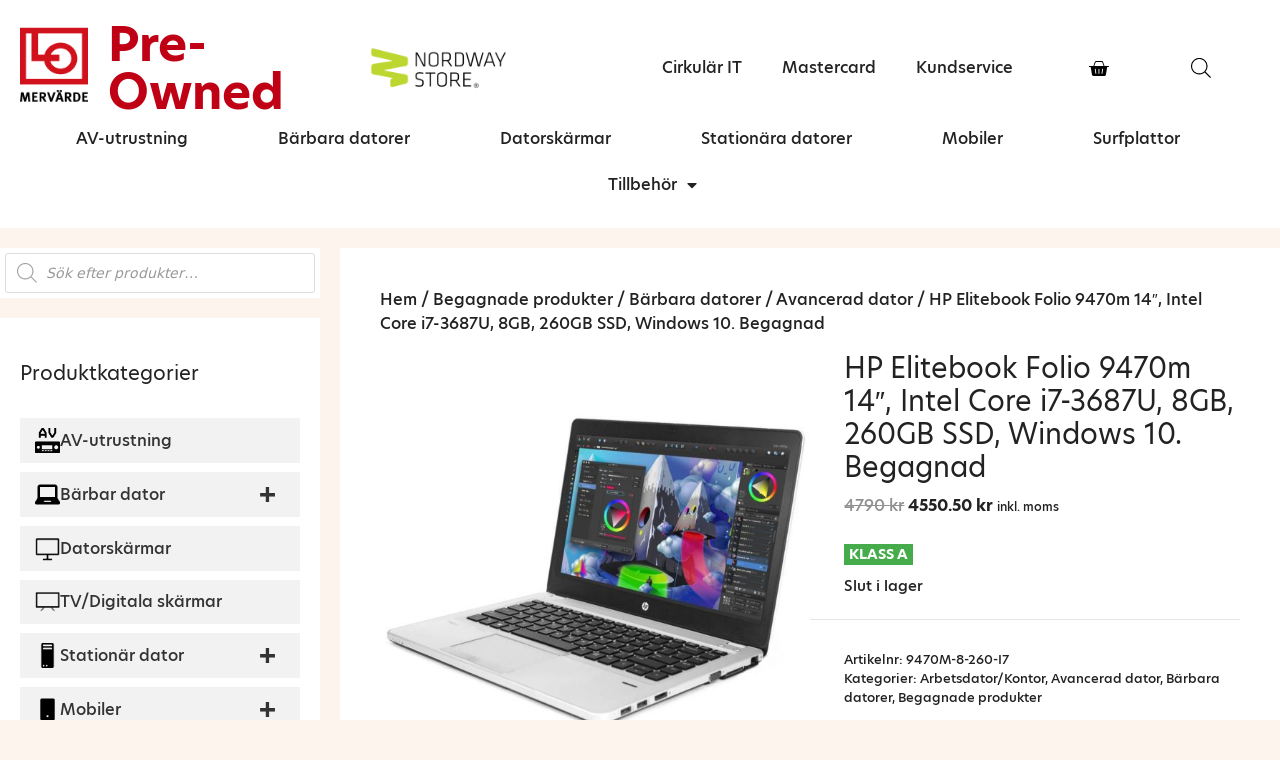

--- FILE ---
content_type: text/html; charset=UTF-8
request_url: https://lo.nordwaystore.se/produkt/hp-elitebook-folio-9470m-14-intel-core-i7-3687u-8gb-260gb-ssd-windows-10-begagnad/
body_size: 32780
content:
<!DOCTYPE html>
<html lang="sv-SE">
<head>
	<meta charset="UTF-8">
	<title>HP Elitebook Folio 9470m 14&#8243;, Intel Core i7&#x2d;3687U, 8GB, 260GB SSD, Windows 10. Begagnad &#x2d; Nordway Store</title>
<meta name='robots' content='noindex, nofollow' />
	<style>img:is([sizes="auto" i], [sizes^="auto," i]) { contain-intrinsic-size: 3000px 1500px }</style>
	<meta name="viewport" content="width=device-width, initial-scale=1">
<!-- The SEO Framework av Sybre Waaijer -->
<link rel="canonical" href="https://lo.nordwaystore.se/produkt/hp-elitebook-folio-9470m-14-intel-core-i7-3687u-8gb-260gb-ssd-windows-10-begagnad/" />
<meta name="description" content="B&auml;rbar dator. HP Elitebook Folio 9470m Processor: Intel Core i5&#x2d;3687U Internminne: 8GB DDR3 Grafik: Intel HD Graphics 4000 Lagring: 260GB SSD OS: Windows 10 Pro&#8230;" />
<meta property="og:type" content="product" />
<meta property="og:locale" content="sv_SE" />
<meta property="og:site_name" content="Nordway Store" />
<meta property="og:title" content="HP Elitebook Folio 9470m 14&#8243;, Intel Core i7&#x2d;3687U, 8GB, 260GB SSD, Windows 10. Begagnad" />
<meta property="og:description" content="B&auml;rbar dator. HP Elitebook Folio 9470m Processor: Intel Core i5&#x2d;3687U Internminne: 8GB DDR3 Grafik: Intel HD Graphics 4000 Lagring: 260GB SSD OS: Windows 10 Pro &Ouml;vrigt: St&ouml;d fler flera monitorer&#8230;" />
<meta property="og:url" content="https://lo.nordwaystore.se/produkt/hp-elitebook-folio-9470m-14-intel-core-i7-3687u-8gb-260gb-ssd-windows-10-begagnad/" />
<meta property="og:image" content="https://lo.nordwaystore.se/wp-content/uploads/2022/02/Folio-9740M-1.jpg" />
<meta property="og:image:width" content="1080" />
<meta property="og:image:height" content="1080" />
<meta property="og:image:alt" content="HP EliteBook Folio 9470m" />
<meta property="article:published_time" content="2017-05-31T09:24:28+00:00" />
<meta property="article:modified_time" content="2025-03-21T11:02:16+00:00" />
<meta name="twitter:card" content="summary_large_image" />
<meta name="twitter:title" content="HP Elitebook Folio 9470m 14&#8243;, Intel Core i7&#x2d;3687U, 8GB, 260GB SSD, Windows 10. Begagnad" />
<meta name="twitter:description" content="B&auml;rbar dator. HP Elitebook Folio 9470m Processor: Intel Core i5&#x2d;3687U Internminne: 8GB DDR3 Grafik: Intel HD Graphics 4000 Lagring: 260GB SSD OS: Windows 10 Pro &Ouml;vrigt: St&ouml;d fler flera monitorer&#8230;" />
<meta name="twitter:image" content="https://lo.nordwaystore.se/wp-content/uploads/2022/02/Folio-9740M-1.jpg" />
<meta name="twitter:image:alt" content="HP EliteBook Folio 9470m" />
<script type="application/ld+json">{"@context":"https://schema.org","@graph":[{"@type":"WebSite","@id":"https://lo.nordwaystore.se/#/schema/WebSite","url":"https://lo.nordwaystore.se/","name":"Nordway Store","description":"Pre&#x2d;owned","inLanguage":"sv-SE","potentialAction":{"@type":"SearchAction","target":{"@type":"EntryPoint","urlTemplate":"https://lo.nordwaystore.se/search/{search_term_string}/"},"query-input":"required name=search_term_string"},"publisher":{"@type":"Organization","@id":"https://lo.nordwaystore.se/#/schema/Organization","name":"Nordway Store","url":"https://lo.nordwaystore.se/","logo":{"@type":"ImageObject","url":"https://lo.nordwaystore.se/wp-content/uploads/2022/03/LoLogga.png","contentUrl":"https://lo.nordwaystore.se/wp-content/uploads/2022/03/LoLogga.png","width":86,"height":94}}},{"@type":"WebPage","@id":"https://lo.nordwaystore.se/produkt/hp-elitebook-folio-9470m-14-intel-core-i7-3687u-8gb-260gb-ssd-windows-10-begagnad/","url":"https://lo.nordwaystore.se/produkt/hp-elitebook-folio-9470m-14-intel-core-i7-3687u-8gb-260gb-ssd-windows-10-begagnad/","name":"HP Elitebook Folio 9470m 14&#8243;, Intel Core i7&#x2d;3687U, 8GB, 260GB SSD, Windows 10. Begagnad &#x2d; Nordway Store","description":"B&auml;rbar dator. HP Elitebook Folio 9470m Processor: Intel Core i5&#x2d;3687U Internminne: 8GB DDR3 Grafik: Intel HD Graphics 4000 Lagring: 260GB SSD OS: Windows 10 Pro&#8230;","inLanguage":"sv-SE","isPartOf":{"@id":"https://lo.nordwaystore.se/#/schema/WebSite"},"breadcrumb":{"@type":"BreadcrumbList","@id":"https://lo.nordwaystore.se/#/schema/BreadcrumbList","itemListElement":[{"@type":"ListItem","position":1,"item":"https://lo.nordwaystore.se/","name":"Nordway Store"},{"@type":"ListItem","position":2,"item":"https://lo.nordwaystore.se/butik/","name":"Butik"},{"@type":"ListItem","position":3,"name":"HP Elitebook Folio 9470m 14&#8243;, Intel Core i7&#x2d;3687U, 8GB, 260GB SSD, Windows 10. Begagnad"}]},"potentialAction":{"@type":"ReadAction","target":"https://lo.nordwaystore.se/produkt/hp-elitebook-folio-9470m-14-intel-core-i7-3687u-8gb-260gb-ssd-windows-10-begagnad/"},"datePublished":"2017-05-31T09:24:28+00:00","dateModified":"2025-03-21T11:02:16+00:00"}]}</script>
<!-- / The SEO Framework av Sybre Waaijer | 5.23ms meta | 1.32ms boot -->

<link rel="alternate" type="application/rss+xml" title="Nordway Store &raquo; Webbflöde" href="https://lo.nordwaystore.se/feed/" />
<link rel="alternate" type="application/rss+xml" title="Nordway Store &raquo; Kommentarsflöde" href="https://lo.nordwaystore.se/comments/feed/" />
<script>
window._wpemojiSettings = {"baseUrl":"https:\/\/s.w.org\/images\/core\/emoji\/15.0.3\/72x72\/","ext":".png","svgUrl":"https:\/\/s.w.org\/images\/core\/emoji\/15.0.3\/svg\/","svgExt":".svg","source":{"concatemoji":"https:\/\/lo.nordwaystore.se\/wp-includes\/js\/wp-emoji-release.min.js?ver=6.7.4"}};
/*! This file is auto-generated */
!function(i,n){var o,s,e;function c(e){try{var t={supportTests:e,timestamp:(new Date).valueOf()};sessionStorage.setItem(o,JSON.stringify(t))}catch(e){}}function p(e,t,n){e.clearRect(0,0,e.canvas.width,e.canvas.height),e.fillText(t,0,0);var t=new Uint32Array(e.getImageData(0,0,e.canvas.width,e.canvas.height).data),r=(e.clearRect(0,0,e.canvas.width,e.canvas.height),e.fillText(n,0,0),new Uint32Array(e.getImageData(0,0,e.canvas.width,e.canvas.height).data));return t.every(function(e,t){return e===r[t]})}function u(e,t,n){switch(t){case"flag":return n(e,"\ud83c\udff3\ufe0f\u200d\u26a7\ufe0f","\ud83c\udff3\ufe0f\u200b\u26a7\ufe0f")?!1:!n(e,"\ud83c\uddfa\ud83c\uddf3","\ud83c\uddfa\u200b\ud83c\uddf3")&&!n(e,"\ud83c\udff4\udb40\udc67\udb40\udc62\udb40\udc65\udb40\udc6e\udb40\udc67\udb40\udc7f","\ud83c\udff4\u200b\udb40\udc67\u200b\udb40\udc62\u200b\udb40\udc65\u200b\udb40\udc6e\u200b\udb40\udc67\u200b\udb40\udc7f");case"emoji":return!n(e,"\ud83d\udc26\u200d\u2b1b","\ud83d\udc26\u200b\u2b1b")}return!1}function f(e,t,n){var r="undefined"!=typeof WorkerGlobalScope&&self instanceof WorkerGlobalScope?new OffscreenCanvas(300,150):i.createElement("canvas"),a=r.getContext("2d",{willReadFrequently:!0}),o=(a.textBaseline="top",a.font="600 32px Arial",{});return e.forEach(function(e){o[e]=t(a,e,n)}),o}function t(e){var t=i.createElement("script");t.src=e,t.defer=!0,i.head.appendChild(t)}"undefined"!=typeof Promise&&(o="wpEmojiSettingsSupports",s=["flag","emoji"],n.supports={everything:!0,everythingExceptFlag:!0},e=new Promise(function(e){i.addEventListener("DOMContentLoaded",e,{once:!0})}),new Promise(function(t){var n=function(){try{var e=JSON.parse(sessionStorage.getItem(o));if("object"==typeof e&&"number"==typeof e.timestamp&&(new Date).valueOf()<e.timestamp+604800&&"object"==typeof e.supportTests)return e.supportTests}catch(e){}return null}();if(!n){if("undefined"!=typeof Worker&&"undefined"!=typeof OffscreenCanvas&&"undefined"!=typeof URL&&URL.createObjectURL&&"undefined"!=typeof Blob)try{var e="postMessage("+f.toString()+"("+[JSON.stringify(s),u.toString(),p.toString()].join(",")+"));",r=new Blob([e],{type:"text/javascript"}),a=new Worker(URL.createObjectURL(r),{name:"wpTestEmojiSupports"});return void(a.onmessage=function(e){c(n=e.data),a.terminate(),t(n)})}catch(e){}c(n=f(s,u,p))}t(n)}).then(function(e){for(var t in e)n.supports[t]=e[t],n.supports.everything=n.supports.everything&&n.supports[t],"flag"!==t&&(n.supports.everythingExceptFlag=n.supports.everythingExceptFlag&&n.supports[t]);n.supports.everythingExceptFlag=n.supports.everythingExceptFlag&&!n.supports.flag,n.DOMReady=!1,n.readyCallback=function(){n.DOMReady=!0}}).then(function(){return e}).then(function(){var e;n.supports.everything||(n.readyCallback(),(e=n.source||{}).concatemoji?t(e.concatemoji):e.wpemoji&&e.twemoji&&(t(e.twemoji),t(e.wpemoji)))}))}((window,document),window._wpemojiSettings);
</script>
<style id='wp-emoji-styles-inline-css'>

	img.wp-smiley, img.emoji {
		display: inline !important;
		border: none !important;
		box-shadow: none !important;
		height: 1em !important;
		width: 1em !important;
		margin: 0 0.07em !important;
		vertical-align: -0.1em !important;
		background: none !important;
		padding: 0 !important;
	}
</style>
<link rel='stylesheet' id='wp-block-library-css' href='https://lo.nordwaystore.se/wp-includes/css/dist/block-library/style.min.css?ver=6.7.4' media='all' />
<style id='classic-theme-styles-inline-css'>
/*! This file is auto-generated */
.wp-block-button__link{color:#fff;background-color:#32373c;border-radius:9999px;box-shadow:none;text-decoration:none;padding:calc(.667em + 2px) calc(1.333em + 2px);font-size:1.125em}.wp-block-file__button{background:#32373c;color:#fff;text-decoration:none}
</style>
<style id='global-styles-inline-css'>
:root{--wp--preset--aspect-ratio--square: 1;--wp--preset--aspect-ratio--4-3: 4/3;--wp--preset--aspect-ratio--3-4: 3/4;--wp--preset--aspect-ratio--3-2: 3/2;--wp--preset--aspect-ratio--2-3: 2/3;--wp--preset--aspect-ratio--16-9: 16/9;--wp--preset--aspect-ratio--9-16: 9/16;--wp--preset--color--black: #000000;--wp--preset--color--cyan-bluish-gray: #abb8c3;--wp--preset--color--white: #ffffff;--wp--preset--color--pale-pink: #f78da7;--wp--preset--color--vivid-red: #cf2e2e;--wp--preset--color--luminous-vivid-orange: #ff6900;--wp--preset--color--luminous-vivid-amber: #fcb900;--wp--preset--color--light-green-cyan: #7bdcb5;--wp--preset--color--vivid-green-cyan: #00d084;--wp--preset--color--pale-cyan-blue: #8ed1fc;--wp--preset--color--vivid-cyan-blue: #0693e3;--wp--preset--color--vivid-purple: #9b51e0;--wp--preset--color--contrast: var(--contrast);--wp--preset--color--contrast-2: var(--contrast-2);--wp--preset--color--contrast-3: var(--contrast-3);--wp--preset--color--base: var(--base);--wp--preset--color--base-2: var(--base-2);--wp--preset--color--base-3: var(--base-3);--wp--preset--color--accent: var(--accent);--wp--preset--gradient--vivid-cyan-blue-to-vivid-purple: linear-gradient(135deg,rgba(6,147,227,1) 0%,rgb(155,81,224) 100%);--wp--preset--gradient--light-green-cyan-to-vivid-green-cyan: linear-gradient(135deg,rgb(122,220,180) 0%,rgb(0,208,130) 100%);--wp--preset--gradient--luminous-vivid-amber-to-luminous-vivid-orange: linear-gradient(135deg,rgba(252,185,0,1) 0%,rgba(255,105,0,1) 100%);--wp--preset--gradient--luminous-vivid-orange-to-vivid-red: linear-gradient(135deg,rgba(255,105,0,1) 0%,rgb(207,46,46) 100%);--wp--preset--gradient--very-light-gray-to-cyan-bluish-gray: linear-gradient(135deg,rgb(238,238,238) 0%,rgb(169,184,195) 100%);--wp--preset--gradient--cool-to-warm-spectrum: linear-gradient(135deg,rgb(74,234,220) 0%,rgb(151,120,209) 20%,rgb(207,42,186) 40%,rgb(238,44,130) 60%,rgb(251,105,98) 80%,rgb(254,248,76) 100%);--wp--preset--gradient--blush-light-purple: linear-gradient(135deg,rgb(255,206,236) 0%,rgb(152,150,240) 100%);--wp--preset--gradient--blush-bordeaux: linear-gradient(135deg,rgb(254,205,165) 0%,rgb(254,45,45) 50%,rgb(107,0,62) 100%);--wp--preset--gradient--luminous-dusk: linear-gradient(135deg,rgb(255,203,112) 0%,rgb(199,81,192) 50%,rgb(65,88,208) 100%);--wp--preset--gradient--pale-ocean: linear-gradient(135deg,rgb(255,245,203) 0%,rgb(182,227,212) 50%,rgb(51,167,181) 100%);--wp--preset--gradient--electric-grass: linear-gradient(135deg,rgb(202,248,128) 0%,rgb(113,206,126) 100%);--wp--preset--gradient--midnight: linear-gradient(135deg,rgb(2,3,129) 0%,rgb(40,116,252) 100%);--wp--preset--font-size--small: 13px;--wp--preset--font-size--medium: 20px;--wp--preset--font-size--large: 36px;--wp--preset--font-size--x-large: 42px;--wp--preset--font-family--inter: "Inter", sans-serif;--wp--preset--font-family--cardo: Cardo;--wp--preset--spacing--20: 0.44rem;--wp--preset--spacing--30: 0.67rem;--wp--preset--spacing--40: 1rem;--wp--preset--spacing--50: 1.5rem;--wp--preset--spacing--60: 2.25rem;--wp--preset--spacing--70: 3.38rem;--wp--preset--spacing--80: 5.06rem;--wp--preset--shadow--natural: 6px 6px 9px rgba(0, 0, 0, 0.2);--wp--preset--shadow--deep: 12px 12px 50px rgba(0, 0, 0, 0.4);--wp--preset--shadow--sharp: 6px 6px 0px rgba(0, 0, 0, 0.2);--wp--preset--shadow--outlined: 6px 6px 0px -3px rgba(255, 255, 255, 1), 6px 6px rgba(0, 0, 0, 1);--wp--preset--shadow--crisp: 6px 6px 0px rgba(0, 0, 0, 1);}:where(.is-layout-flex){gap: 0.5em;}:where(.is-layout-grid){gap: 0.5em;}body .is-layout-flex{display: flex;}.is-layout-flex{flex-wrap: wrap;align-items: center;}.is-layout-flex > :is(*, div){margin: 0;}body .is-layout-grid{display: grid;}.is-layout-grid > :is(*, div){margin: 0;}:where(.wp-block-columns.is-layout-flex){gap: 2em;}:where(.wp-block-columns.is-layout-grid){gap: 2em;}:where(.wp-block-post-template.is-layout-flex){gap: 1.25em;}:where(.wp-block-post-template.is-layout-grid){gap: 1.25em;}.has-black-color{color: var(--wp--preset--color--black) !important;}.has-cyan-bluish-gray-color{color: var(--wp--preset--color--cyan-bluish-gray) !important;}.has-white-color{color: var(--wp--preset--color--white) !important;}.has-pale-pink-color{color: var(--wp--preset--color--pale-pink) !important;}.has-vivid-red-color{color: var(--wp--preset--color--vivid-red) !important;}.has-luminous-vivid-orange-color{color: var(--wp--preset--color--luminous-vivid-orange) !important;}.has-luminous-vivid-amber-color{color: var(--wp--preset--color--luminous-vivid-amber) !important;}.has-light-green-cyan-color{color: var(--wp--preset--color--light-green-cyan) !important;}.has-vivid-green-cyan-color{color: var(--wp--preset--color--vivid-green-cyan) !important;}.has-pale-cyan-blue-color{color: var(--wp--preset--color--pale-cyan-blue) !important;}.has-vivid-cyan-blue-color{color: var(--wp--preset--color--vivid-cyan-blue) !important;}.has-vivid-purple-color{color: var(--wp--preset--color--vivid-purple) !important;}.has-black-background-color{background-color: var(--wp--preset--color--black) !important;}.has-cyan-bluish-gray-background-color{background-color: var(--wp--preset--color--cyan-bluish-gray) !important;}.has-white-background-color{background-color: var(--wp--preset--color--white) !important;}.has-pale-pink-background-color{background-color: var(--wp--preset--color--pale-pink) !important;}.has-vivid-red-background-color{background-color: var(--wp--preset--color--vivid-red) !important;}.has-luminous-vivid-orange-background-color{background-color: var(--wp--preset--color--luminous-vivid-orange) !important;}.has-luminous-vivid-amber-background-color{background-color: var(--wp--preset--color--luminous-vivid-amber) !important;}.has-light-green-cyan-background-color{background-color: var(--wp--preset--color--light-green-cyan) !important;}.has-vivid-green-cyan-background-color{background-color: var(--wp--preset--color--vivid-green-cyan) !important;}.has-pale-cyan-blue-background-color{background-color: var(--wp--preset--color--pale-cyan-blue) !important;}.has-vivid-cyan-blue-background-color{background-color: var(--wp--preset--color--vivid-cyan-blue) !important;}.has-vivid-purple-background-color{background-color: var(--wp--preset--color--vivid-purple) !important;}.has-black-border-color{border-color: var(--wp--preset--color--black) !important;}.has-cyan-bluish-gray-border-color{border-color: var(--wp--preset--color--cyan-bluish-gray) !important;}.has-white-border-color{border-color: var(--wp--preset--color--white) !important;}.has-pale-pink-border-color{border-color: var(--wp--preset--color--pale-pink) !important;}.has-vivid-red-border-color{border-color: var(--wp--preset--color--vivid-red) !important;}.has-luminous-vivid-orange-border-color{border-color: var(--wp--preset--color--luminous-vivid-orange) !important;}.has-luminous-vivid-amber-border-color{border-color: var(--wp--preset--color--luminous-vivid-amber) !important;}.has-light-green-cyan-border-color{border-color: var(--wp--preset--color--light-green-cyan) !important;}.has-vivid-green-cyan-border-color{border-color: var(--wp--preset--color--vivid-green-cyan) !important;}.has-pale-cyan-blue-border-color{border-color: var(--wp--preset--color--pale-cyan-blue) !important;}.has-vivid-cyan-blue-border-color{border-color: var(--wp--preset--color--vivid-cyan-blue) !important;}.has-vivid-purple-border-color{border-color: var(--wp--preset--color--vivid-purple) !important;}.has-vivid-cyan-blue-to-vivid-purple-gradient-background{background: var(--wp--preset--gradient--vivid-cyan-blue-to-vivid-purple) !important;}.has-light-green-cyan-to-vivid-green-cyan-gradient-background{background: var(--wp--preset--gradient--light-green-cyan-to-vivid-green-cyan) !important;}.has-luminous-vivid-amber-to-luminous-vivid-orange-gradient-background{background: var(--wp--preset--gradient--luminous-vivid-amber-to-luminous-vivid-orange) !important;}.has-luminous-vivid-orange-to-vivid-red-gradient-background{background: var(--wp--preset--gradient--luminous-vivid-orange-to-vivid-red) !important;}.has-very-light-gray-to-cyan-bluish-gray-gradient-background{background: var(--wp--preset--gradient--very-light-gray-to-cyan-bluish-gray) !important;}.has-cool-to-warm-spectrum-gradient-background{background: var(--wp--preset--gradient--cool-to-warm-spectrum) !important;}.has-blush-light-purple-gradient-background{background: var(--wp--preset--gradient--blush-light-purple) !important;}.has-blush-bordeaux-gradient-background{background: var(--wp--preset--gradient--blush-bordeaux) !important;}.has-luminous-dusk-gradient-background{background: var(--wp--preset--gradient--luminous-dusk) !important;}.has-pale-ocean-gradient-background{background: var(--wp--preset--gradient--pale-ocean) !important;}.has-electric-grass-gradient-background{background: var(--wp--preset--gradient--electric-grass) !important;}.has-midnight-gradient-background{background: var(--wp--preset--gradient--midnight) !important;}.has-small-font-size{font-size: var(--wp--preset--font-size--small) !important;}.has-medium-font-size{font-size: var(--wp--preset--font-size--medium) !important;}.has-large-font-size{font-size: var(--wp--preset--font-size--large) !important;}.has-x-large-font-size{font-size: var(--wp--preset--font-size--x-large) !important;}
:where(.wp-block-post-template.is-layout-flex){gap: 1.25em;}:where(.wp-block-post-template.is-layout-grid){gap: 1.25em;}
:where(.wp-block-columns.is-layout-flex){gap: 2em;}:where(.wp-block-columns.is-layout-grid){gap: 2em;}
:root :where(.wp-block-pullquote){font-size: 1.5em;line-height: 1.6;}
</style>
<link rel='stylesheet' id='photoswipe-css' href='https://lo.nordwaystore.se/wp-content/plugins/woocommerce/assets/css/photoswipe/photoswipe.min.css?ver=9.7.2' media='all' />
<link rel='stylesheet' id='photoswipe-default-skin-css' href='https://lo.nordwaystore.se/wp-content/plugins/woocommerce/assets/css/photoswipe/default-skin/default-skin.min.css?ver=9.7.2' media='all' />
<link rel='stylesheet' id='woocommerce-layout-css' href='https://lo.nordwaystore.se/wp-content/plugins/woocommerce/assets/css/woocommerce-layout.css?ver=9.7.2' media='all' />
<link rel='stylesheet' id='woocommerce-smallscreen-css' href='https://lo.nordwaystore.se/wp-content/plugins/woocommerce/assets/css/woocommerce-smallscreen.css?ver=9.7.2' media='only screen and (max-width: 768px)' />
<link rel='stylesheet' id='woocommerce-general-css' href='https://lo.nordwaystore.se/wp-content/plugins/woocommerce/assets/css/woocommerce.css?ver=9.7.2' media='all' />
<style id='woocommerce-inline-inline-css'>
.woocommerce form .form-row .required { visibility: visible; }
</style>
<link rel='stylesheet' id='brands-styles-css' href='https://lo.nordwaystore.se/wp-content/plugins/woocommerce/assets/css/brands.css?ver=9.7.2' media='all' />
<link rel='stylesheet' id='dgwt-wcas-style-css' href='https://lo.nordwaystore.se/wp-content/plugins/ajax-search-for-woocommerce-premium/assets/css/style.min.css?ver=1.30.0' media='all' />
<link rel='stylesheet' id='generate-widget-areas-css' href='https://lo.nordwaystore.se/wp-content/themes/generatepress/assets/css/components/widget-areas.min.css?ver=3.5.1' media='all' />
<link rel='stylesheet' id='generate-style-css' href='https://lo.nordwaystore.se/wp-content/themes/generatepress/assets/css/main.min.css?ver=3.5.1' media='all' />
<style id='generate-style-inline-css'>
.featured-image img {width: 500px;}
body{background-color:#FDF4ED;color:#222222;}a{color:#222222;}a:hover, a:focus, a:active{color:#000000;}.grid-container{max-width:1520px;}.wp-block-group__inner-container{max-width:1520px;margin-left:auto;margin-right:auto;}:root{--contrast:#222222;--contrast-2:#575760;--contrast-3:#b2b2be;--base:#f0f0f0;--base-2:#f7f8f9;--base-3:#ffffff;--accent:#1e73be;}:root .has-contrast-color{color:var(--contrast);}:root .has-contrast-background-color{background-color:var(--contrast);}:root .has-contrast-2-color{color:var(--contrast-2);}:root .has-contrast-2-background-color{background-color:var(--contrast-2);}:root .has-contrast-3-color{color:var(--contrast-3);}:root .has-contrast-3-background-color{background-color:var(--contrast-3);}:root .has-base-color{color:var(--base);}:root .has-base-background-color{background-color:var(--base);}:root .has-base-2-color{color:var(--base-2);}:root .has-base-2-background-color{background-color:var(--base-2);}:root .has-base-3-color{color:var(--base-3);}:root .has-base-3-background-color{background-color:var(--base-3);}:root .has-accent-color{color:var(--accent);}:root .has-accent-background-color{background-color:var(--accent);}h1{font-size:28px;}@media (max-width:768px){h1{font-size:28px;}}h2{font-size:26px;}@media (max-width:768px){h2{font-size:26px;}}h3{font-size:24px;}h4{font-size:20px;}h5{font-size:18px;}.main-navigation a, .main-navigation .menu-toggle, .main-navigation .menu-bar-items{font-weight:bold;font-size:14px;}body, button, input, select, textarea{font-weight:500;font-size:16px;}@media (max-width:768px){body, button, input, select, textarea{font-size:16px;}}h1.entry-title{font-size:28px;}@media (max-width:768px){h1.entry-title{font-size:28px;}}.top-bar{background-color:#636363;color:#ffffff;}.top-bar a{color:#ffffff;}.top-bar a:hover{color:#303030;}.site-header{background-color:#ffffff;color:#000000;}.main-title a,.main-title a:hover{color:#f77c7c;}.site-description{color:#BF0015;}.mobile-menu-control-wrapper .menu-toggle,.mobile-menu-control-wrapper .menu-toggle:hover,.mobile-menu-control-wrapper .menu-toggle:focus,.has-inline-mobile-toggle #site-navigation.toggled{background-color:rgba(0, 0, 0, 0.02);}.main-navigation,.main-navigation ul ul{background-color:#ffffff;}.main-navigation .main-nav ul li a, .main-navigation .menu-toggle, .main-navigation .menu-bar-items{color:#1d0000;}.main-navigation .main-nav ul li:not([class*="current-menu-"]):hover > a, .main-navigation .main-nav ul li:not([class*="current-menu-"]):focus > a, .main-navigation .main-nav ul li.sfHover:not([class*="current-menu-"]) > a, .main-navigation .menu-bar-item:hover > a, .main-navigation .menu-bar-item.sfHover > a{color:#7a8896;}button.menu-toggle:hover,button.menu-toggle:focus{color:#1d0000;}.main-navigation .main-nav ul li[class*="current-menu-"] > a{color:#7a8896;}.navigation-search input[type="search"],.navigation-search input[type="search"]:active, .navigation-search input[type="search"]:focus, .main-navigation .main-nav ul li.search-item.active > a, .main-navigation .menu-bar-items .search-item.active > a{color:#7a8896;}.main-navigation ul ul{background-color:#bcbcbc;}.main-navigation .main-nav ul ul li a{color:#515151;}.main-navigation .main-nav ul ul li:not([class*="current-menu-"]):hover > a,.main-navigation .main-nav ul ul li:not([class*="current-menu-"]):focus > a, .main-navigation .main-nav ul ul li.sfHover:not([class*="current-menu-"]) > a{color:#7a8896;background-color:#eaeaea;}.main-navigation .main-nav ul ul li[class*="current-menu-"] > a{color:#7a8896;background-color:#eaeaea;}.separate-containers .inside-article, .separate-containers .comments-area, .separate-containers .page-header, .one-container .container, .separate-containers .paging-navigation, .inside-page-header{background-color:var(--base-3);}.entry-title a{color:#222222;}.entry-title a:hover{color:#55555e;}.entry-meta{color:#595959;}.sidebar .widget{background-color:#ffffff;}.footer-widgets{color:#000000;background-color:#fefefe;}.footer-widgets .widget-title{color:#000000;}.site-info{color:#ffffff;background-color:#55555e;}.site-info a{color:#ffffff;}.site-info a:hover{color:#d3d3d3;}.footer-bar .widget_nav_menu .current-menu-item a{color:#d3d3d3;}input[type="text"],input[type="email"],input[type="url"],input[type="password"],input[type="search"],input[type="tel"],input[type="number"],textarea,select{color:#666666;background-color:var(--base-2);border-color:var(--base);}input[type="text"]:focus,input[type="email"]:focus,input[type="url"]:focus,input[type="password"]:focus,input[type="search"]:focus,input[type="tel"]:focus,input[type="number"]:focus,textarea:focus,select:focus{color:#666666;background-color:#ffffff;border-color:#bfbfbf;}button,html input[type="button"],input[type="reset"],input[type="submit"],a.button,a.wp-block-button__link:not(.has-background){color:#ffffff;background-color:#55555e;}button:hover,html input[type="button"]:hover,input[type="reset"]:hover,input[type="submit"]:hover,a.button:hover,button:focus,html input[type="button"]:focus,input[type="reset"]:focus,input[type="submit"]:focus,a.button:focus,a.wp-block-button__link:not(.has-background):active,a.wp-block-button__link:not(.has-background):focus,a.wp-block-button__link:not(.has-background):hover{color:#ffffff;background-color:#3f4047;}a.generate-back-to-top{background-color:rgba( 0,0,0,0.4 );color:#ffffff;}a.generate-back-to-top:hover,a.generate-back-to-top:focus{background-color:rgba( 0,0,0,0.6 );color:#ffffff;}:root{--gp-search-modal-bg-color:var(--base-3);--gp-search-modal-text-color:var(--contrast);--gp-search-modal-overlay-bg-color:rgba(0,0,0,0.2);}@media (max-width: 903px){.main-navigation .menu-bar-item:hover > a, .main-navigation .menu-bar-item.sfHover > a{background:none;color:#1d0000;}}.inside-header{padding:25px 20px 25px 28px;}.nav-below-header .main-navigation .inside-navigation.grid-container, .nav-above-header .main-navigation .inside-navigation.grid-container{padding:0px 0px 0px 8px;}.site-main .wp-block-group__inner-container{padding:40px;}.separate-containers .paging-navigation{padding-top:20px;padding-bottom:20px;}.entry-content .alignwide, body:not(.no-sidebar) .entry-content .alignfull{margin-left:-40px;width:calc(100% + 80px);max-width:calc(100% + 80px);}.rtl .menu-item-has-children .dropdown-menu-toggle{padding-left:20px;}.rtl .main-navigation .main-nav ul li.menu-item-has-children > a{padding-right:20px;}.widget-area .widget{padding:40px 20px 40px 20px;}.footer-widgets-container{padding:60px 0px 10px 40px;}.inside-site-info{padding:20px;}@media (max-width:768px){.separate-containers .inside-article, .separate-containers .comments-area, .separate-containers .page-header, .separate-containers .paging-navigation, .one-container .site-content, .inside-page-header{padding:10px;}.site-main .wp-block-group__inner-container{padding:10px;}.inside-top-bar{padding-right:30px;padding-left:30px;}.inside-header{padding-right:0px;padding-left:10px;}.widget-area .widget{padding-top:30px;padding-right:30px;padding-bottom:30px;padding-left:30px;}.footer-widgets-container{padding-top:60px;padding-right:20px;padding-bottom:50px;padding-left:20px;}.inside-site-info{padding-right:30px;padding-left:30px;}.entry-content .alignwide, body:not(.no-sidebar) .entry-content .alignfull{margin-left:-10px;width:calc(100% + 20px);max-width:calc(100% + 20px);}.one-container .site-main .paging-navigation{margin-bottom:20px;}}/* End cached CSS */.is-right-sidebar{width:25%;}.is-left-sidebar{width:25%;}.site-content .content-area{width:75%;}@media (max-width: 903px){.main-navigation .menu-toggle,.sidebar-nav-mobile:not(#sticky-placeholder){display:block;}.main-navigation ul,.gen-sidebar-nav,.main-navigation:not(.slideout-navigation):not(.toggled) .main-nav > ul,.has-inline-mobile-toggle #site-navigation .inside-navigation > *:not(.navigation-search):not(.main-nav){display:none;}.nav-align-right .inside-navigation,.nav-align-center .inside-navigation{justify-content:space-between;}.has-inline-mobile-toggle .mobile-menu-control-wrapper{display:flex;flex-wrap:wrap;}.has-inline-mobile-toggle .inside-header{flex-direction:row;text-align:left;flex-wrap:wrap;}.has-inline-mobile-toggle .header-widget,.has-inline-mobile-toggle #site-navigation{flex-basis:100%;}.nav-float-left .has-inline-mobile-toggle #site-navigation{order:10;}}
.elementor-template-full-width .site-content{display:block;}
.dynamic-author-image-rounded{border-radius:100%;}.dynamic-featured-image, .dynamic-author-image{vertical-align:middle;}.one-container.blog .dynamic-content-template:not(:last-child), .one-container.archive .dynamic-content-template:not(:last-child){padding-bottom:0px;}.dynamic-entry-excerpt > p:last-child{margin-bottom:0px;}
</style>
<link rel='stylesheet' id='generate-child-css' href='https://lo.nordwaystore.se/wp-content/themes/generatepress_child/style.css?ver=1646315881' media='all' />
<link rel='stylesheet' id='elementor-icons-css' href='https://lo.nordwaystore.se/wp-content/plugins/elementor/assets/lib/eicons/css/elementor-icons.min.css?ver=5.29.0' media='all' />
<link rel='stylesheet' id='elementor-frontend-css' href='https://lo.nordwaystore.se/wp-content/plugins/elementor/assets/css/frontend.min.css?ver=3.21.5' media='all' />
<style id='elementor-frontend-inline-css'>
.elementor-kit-21{--e-global-color-primary:#6EC1E4;--e-global-color-secondary:#54595F;--e-global-color-text:#7A7A7A;--e-global-color-accent:#61CE70;--e-global-typography-primary-font-family:"Roboto";--e-global-typography-primary-font-weight:600;--e-global-typography-secondary-font-family:"Roboto Slab";--e-global-typography-secondary-font-weight:400;--e-global-typography-text-font-family:"Roboto";--e-global-typography-text-font-weight:400;--e-global-typography-accent-font-family:"Roboto";--e-global-typography-accent-font-weight:500;}.elementor-section.elementor-section-boxed > .elementor-container{max-width:1480px;}.e-con{--container-max-width:1480px;}.elementor-widget:not(:last-child){margin-block-end:20px;}.elementor-element{--widgets-spacing:20px 20px;}{}h1.entry-title{display:var(--page-title-display);}.elementor-kit-21 e-page-transition{background-color:#FFBC7D;}@media(max-width:1024px){.elementor-section.elementor-section-boxed > .elementor-container{max-width:1024px;}.e-con{--container-max-width:1024px;}}@media(max-width:767px){.elementor-section.elementor-section-boxed > .elementor-container{max-width:767px;}.e-con{--container-max-width:767px;}}
.elementor-1435500 .elementor-element.elementor-element-2f12352{--display:flex;--flex-direction:row;--container-widget-width:calc( ( 1 - var( --container-widget-flex-grow ) ) * 100% );--container-widget-height:100%;--container-widget-flex-grow:1;--container-widget-align-self:stretch;--align-items:center;--gap:0px 0px;--background-transition:0.3s;}.elementor-1435500 .elementor-element.elementor-element-2f12352:not(.elementor-motion-effects-element-type-background), .elementor-1435500 .elementor-element.elementor-element-2f12352 > .elementor-motion-effects-container > .elementor-motion-effects-layer{background-color:#FFFFFF;}.elementor-1435500 .elementor-element.elementor-element-2f12352, .elementor-1435500 .elementor-element.elementor-element-2f12352::before{--border-transition:0.3s;}.elementor-1435500 .elementor-element.elementor-element-e8b7b1e{--display:flex;--flex-direction:column;--container-widget-width:100%;--container-widget-height:initial;--container-widget-flex-grow:0;--container-widget-align-self:initial;--background-transition:0.3s;}.elementor-1435500 .elementor-element.elementor-element-2cd8f7d{--display:flex;--flex-direction:column;--container-widget-width:100%;--container-widget-height:initial;--container-widget-flex-grow:0;--container-widget-align-self:initial;--background-transition:0.3s;}.elementor-1435500 .elementor-element.elementor-element-c8af947 .elementor-heading-title{color:#BF0015;font-size:48px;font-weight:600;}.elementor-1435500 .elementor-element.elementor-element-bef468f{--display:flex;--flex-direction:column;--container-widget-width:100%;--container-widget-height:initial;--container-widget-flex-grow:0;--container-widget-align-self:initial;--background-transition:0.3s;}.elementor-1435500 .elementor-element.elementor-element-0509286{text-align:center;}.elementor-1435500 .elementor-element.elementor-element-0509286 img{width:200px;}.elementor-1435500 .elementor-element.elementor-element-57c4418{--display:flex;--flex-direction:column;--container-widget-width:100%;--container-widget-height:initial;--container-widget-flex-grow:0;--container-widget-align-self:initial;--background-transition:0.3s;}.elementor-1435500 .elementor-element.elementor-element-e080f55 .elementor-menu-toggle{margin-right:auto;}.elementor-1435500 .elementor-element.elementor-element-dddb726{--display:flex;--background-transition:0.3s;}.elementor-1435500 .elementor-element.elementor-element-c01e2d7{--main-alignment:right;--divider-style:solid;--subtotal-divider-style:solid;--elementor-remove-from-cart-button:none;--remove-from-cart-button:block;--toggle-button-icon-color:#000000;--toggle-button-border-color:#FFFFFF;--toggle-icon-size:21px;--cart-border-style:none;--cart-footer-layout:1fr 1fr;--products-max-height-sidecart:calc(100vh - 240px);--products-max-height-minicart:calc(100vh - 385px);}.elementor-1435500 .elementor-element.elementor-element-c01e2d7 .widget_shopping_cart_content{--subtotal-divider-left-width:0;--subtotal-divider-right-width:0;}.elementor-1435500 .elementor-element.elementor-element-730671a{--display:flex;--background-transition:0.3s;}.elementor-1435500 .elementor-element.elementor-element-0341b64{--display:flex;--flex-direction:column;--container-widget-width:100%;--container-widget-height:initial;--container-widget-flex-grow:0;--container-widget-align-self:initial;--background-transition:0.3s;--margin-top:-20px;--margin-bottom:0px;--margin-left:0px;--margin-right:0px;--padding-top:0px;--padding-bottom:20px;--padding-left:0px;--padding-right:0px;}.elementor-1435500 .elementor-element.elementor-element-0341b64:not(.elementor-motion-effects-element-type-background), .elementor-1435500 .elementor-element.elementor-element-0341b64 > .elementor-motion-effects-container > .elementor-motion-effects-layer{background-color:#FFFFFF;}.elementor-1435500 .elementor-element.elementor-element-0341b64, .elementor-1435500 .elementor-element.elementor-element-0341b64::before{--border-transition:0.3s;}.elementor-1435500 .elementor-element.elementor-element-6ae1e19{--e-nav-menu-horizontal-menu-item-margin:calc( 50px / 2 );}.elementor-1435500 .elementor-element.elementor-element-6ae1e19 .elementor-nav-menu--main:not(.elementor-nav-menu--layout-horizontal) .elementor-nav-menu > li:not(:last-child){margin-bottom:50px;}.elementor-1435500 .elementor-element.elementor-element-28cb98a{--display:flex;--flex-direction:column;--container-widget-width:100%;--container-widget-height:initial;--container-widget-flex-grow:0;--container-widget-align-self:initial;--background-transition:0.3s;--margin-top:-20px;--margin-bottom:0px;--margin-left:0px;--margin-right:0px;--padding-top:0px;--padding-bottom:20px;--padding-left:0px;--padding-right:0px;}@media(max-width:1024px){.elementor-1435500 .elementor-element.elementor-element-c8af947 .elementor-heading-title{font-size:20px;}}@media(min-width:768px){.elementor-1435500 .elementor-element.elementor-element-2f12352{--content-width:1500px;}.elementor-1435500 .elementor-element.elementor-element-e8b7b1e{--width:7%;}.elementor-1435500 .elementor-element.elementor-element-2cd8f7d{--width:20%;}.elementor-1435500 .elementor-element.elementor-element-bef468f{--width:14%;}.elementor-1435500 .elementor-element.elementor-element-57c4418{--width:41%;}.elementor-1435500 .elementor-element.elementor-element-dddb726{--width:8%;}.elementor-1435500 .elementor-element.elementor-element-730671a{--width:9%;}}@media(max-width:767px){.elementor-1435500 .elementor-element.elementor-element-2f12352{--padding-top:10px;--padding-bottom:0px;--padding-left:20px;--padding-right:20px;}.elementor-1435500 .elementor-element.elementor-element-e8b7b1e{--width:26%;--padding-top:0px;--padding-bottom:0px;--padding-left:0px;--padding-right:0px;}.elementor-1435500 .elementor-element.elementor-element-2cd8f7d{--width:33%;--flex-direction:column;--container-widget-width:calc( ( 1 - var( --container-widget-flex-grow ) ) * 100% );--container-widget-height:initial;--container-widget-flex-grow:0;--container-widget-align-self:initial;--align-items:flex-start;--padding-top:0px;--padding-bottom:0px;--padding-left:0px;--padding-right:0px;}.elementor-1435500 .elementor-element.elementor-element-bef468f{--width:41%;--padding-top:0px;--padding-bottom:0px;--padding-left:0px;--padding-right:0px;}.elementor-1435500 .elementor-element.elementor-element-0509286{text-align:right;}.elementor-1435500 .elementor-element.elementor-element-0509286 img{width:97px;}.elementor-1435500 .elementor-element.elementor-element-57c4418{--width:50%;--padding-top:15px;--padding-bottom:0px;--padding-left:0px;--padding-right:0px;}.elementor-1435500 .elementor-element.elementor-element-dddb726{--width:50%;--padding-top:0px;--padding-bottom:0px;--padding-left:0px;--padding-right:0px;}.elementor-1435500 .elementor-element.elementor-element-730671a{--padding-top:15px;--padding-bottom:15px;--padding-left:0px;--padding-right:0px;}.elementor-1435500 .elementor-element.elementor-element-0341b64{--padding-top:0px;--padding-bottom:30px;--padding-left:0px;--padding-right:0px;}.elementor-1435500 .elementor-element.elementor-element-28cb98a{--padding-top:0px;--padding-bottom:30px;--padding-left:0px;--padding-right:0px;}}
</style>
<link rel='stylesheet' id='swiper-css' href='https://lo.nordwaystore.se/wp-content/plugins/elementor/assets/lib/swiper/v8/css/swiper.min.css?ver=8.4.5' media='all' />
<link rel='stylesheet' id='elementor-pro-css' href='https://lo.nordwaystore.se/wp-content/plugins/elementor-pro/assets/css/frontend.min.css?ver=3.21.2' media='all' />
<link rel='stylesheet' id='font-awesome-5-all-css' href='https://lo.nordwaystore.se/wp-content/plugins/elementor/assets/lib/font-awesome/css/all.min.css?ver=3.21.5' media='all' />
<link rel='stylesheet' id='font-awesome-4-shim-css' href='https://lo.nordwaystore.se/wp-content/plugins/elementor/assets/lib/font-awesome/css/v4-shims.min.css?ver=3.21.5' media='all' />
<link rel='stylesheet' id='wc-pb-checkout-blocks-css' href='https://lo.nordwaystore.se/wp-content/plugins/woocommerce-product-bundles/assets/css/frontend/checkout-blocks.css?ver=6.22.6' media='all' />
<style id='wc-pb-checkout-blocks-inline-css'>
table.wc-block-cart-items .wc-block-cart-items__row.is-bundle__meta_hidden .wc-block-components-product-details__inkluderar, .wc-block-components-order-summary-item.is-bundle__meta_hidden .wc-block-components-product-details__inkluderar { display:none; } table.wc-block-cart-items .wc-block-cart-items__row.is-bundle .wc-block-components-product-details__inkluderar .wc-block-components-product-details__name, .wc-block-components-order-summary-item.is-bundle .wc-block-components-product-details__inkluderar .wc-block-components-product-details__name { display:block; margin-bottom: 0.5em } table.wc-block-cart-items .wc-block-cart-items__row.is-bundle .wc-block-components-product-details__inkluderar:not(:first-of-type) .wc-block-components-product-details__name, .wc-block-components-order-summary-item.is-bundle .wc-block-components-product-details__inkluderar:not(:first-of-type) .wc-block-components-product-details__name { display:none } table.wc-block-cart-items .wc-block-cart-items__row.is-bundle .wc-block-components-product-details__inkluderar + li:not( .wc-block-components-product-details__inkluderar ), .wc-block-components-order-summary-item.is-bundle .wc-block-components-product-details__inkluderar + li:not( .wc-block-components-product-details__inkluderar ) { margin-top:0.5em }
</style>
<link rel='stylesheet' id='generate-blog-images-css' href='https://lo.nordwaystore.se/wp-content/plugins/gp-premium/blog/functions/css/featured-images.min.css?ver=2.4.0' media='all' />
<link rel='stylesheet' id='generate-woocommerce-css' href='https://lo.nordwaystore.se/wp-content/plugins/gp-premium/woocommerce/functions/css/woocommerce.min.css?ver=2.4.0' media='all' />
<style id='generate-woocommerce-inline-css'>
.woocommerce #respond input#submit, .woocommerce a.button, .woocommerce button.button, .woocommerce input.button{color:#ffffff;background-color:#55555e;}.woocommerce #respond input#submit:hover, .woocommerce a.button:hover, .woocommerce button.button:hover, .woocommerce input.button:hover{color:#ffffff;background-color:#3f4047;}.woocommerce #respond input#submit.alt, .woocommerce a.button.alt, .woocommerce button.button.alt, .woocommerce input.button.alt, .woocommerce #respond input#submit.alt.disabled, .woocommerce #respond input#submit.alt.disabled:hover, .woocommerce #respond input#submit.alt:disabled, .woocommerce #respond input#submit.alt:disabled:hover, .woocommerce #respond input#submit.alt:disabled[disabled], .woocommerce #respond input#submit.alt:disabled[disabled]:hover, .woocommerce a.button.alt.disabled, .woocommerce a.button.alt.disabled:hover, .woocommerce a.button.alt:disabled, .woocommerce a.button.alt:disabled:hover, .woocommerce a.button.alt:disabled[disabled], .woocommerce a.button.alt:disabled[disabled]:hover, .woocommerce button.button.alt.disabled, .woocommerce button.button.alt.disabled:hover, .woocommerce button.button.alt:disabled, .woocommerce button.button.alt:disabled:hover, .woocommerce button.button.alt:disabled[disabled], .woocommerce button.button.alt:disabled[disabled]:hover, .woocommerce input.button.alt.disabled, .woocommerce input.button.alt.disabled:hover, .woocommerce input.button.alt:disabled, .woocommerce input.button.alt:disabled:hover, .woocommerce input.button.alt:disabled[disabled], .woocommerce input.button.alt:disabled[disabled]:hover{color:#ffffff;background-color:#55555e;}.woocommerce #respond input#submit.alt:hover, .woocommerce a.button.alt:hover, .woocommerce button.button.alt:hover, .woocommerce input.button.alt:hover{color:#ffffff;background-color:#3f4047;}.woocommerce .star-rating span:before, .woocommerce p.stars:hover a::before{color:#ffa200;}.woocommerce span.onsale{background-color:#222222;color:#ffffff;}.woocommerce ul.products li.product .price, .woocommerce div.product p.price{color:#222222;}.woocommerce div.product .woocommerce-tabs ul.tabs li a{color:#222222;}.woocommerce div.product .woocommerce-tabs ul.tabs li a:hover, .woocommerce div.product .woocommerce-tabs ul.tabs li.active a{color:#1e73be;}.woocommerce-message{background-color:#0b9444;color:#ffffff;}div.woocommerce-message a.button, div.woocommerce-message a.button:focus, div.woocommerce-message a.button:hover, div.woocommerce-message a, div.woocommerce-message a:focus, div.woocommerce-message a:hover{color:#ffffff;}.woocommerce-info{background-color:#1e73be;color:#ffffff;}div.woocommerce-info a.button, div.woocommerce-info a.button:focus, div.woocommerce-info a.button:hover, div.woocommerce-info a, div.woocommerce-info a:focus, div.woocommerce-info a:hover{color:#ffffff;}.woocommerce-error{background-color:#e8626d;color:#ffffff;}div.woocommerce-error a.button, div.woocommerce-error a.button:focus, div.woocommerce-error a.button:hover, div.woocommerce-error a, div.woocommerce-error a:focus, div.woocommerce-error a:hover{color:#ffffff;}.woocommerce-product-details__short-description{color:#222222;}#wc-mini-cart{background-color:#ffffff;color:#000000;}#wc-mini-cart a:not(.button), #wc-mini-cart a.remove{color:#000000;}#wc-mini-cart .button{color:#ffffff;}#wc-mini-cart .button:hover, #wc-mini-cart .button:focus, #wc-mini-cart .button:active{color:#ffffff;}.woocommerce #content div.product div.images, .woocommerce div.product div.images, .woocommerce-page #content div.product div.images, .woocommerce-page div.product div.images{width:50%;}.add-to-cart-panel{background-color:#ffffff;color:#000000;}.add-to-cart-panel a:not(.button){color:#000000;}.woocommerce .widget_price_filter .price_slider_wrapper .ui-widget-content{background-color:#dddddd;}.woocommerce .widget_price_filter .ui-slider .ui-slider-range, .woocommerce .widget_price_filter .ui-slider .ui-slider-handle{background-color:#666666;}.cart-contents > span.number-of-items{background-color:rgba(0,0,0,0.05);}.cart-contents .amount{display:none;}.cart-contents > span.number-of-items{display:inline-block;}.woocommerce-MyAccount-navigation li.is-active a:after, a.button.wc-forward:after{display:none;}#payment .payment_methods>.wc_payment_method>label:before{font-family:WooCommerce;content:"\e039";}#payment .payment_methods li.wc_payment_method>input[type=radio]:first-child:checked+label:before{content:"\e03c";}.woocommerce-ordering:after{font-family:WooCommerce;content:"\e00f";}.wc-columns-container .products, .woocommerce .related ul.products, .woocommerce .up-sells ul.products{grid-gap:30px;}@media (max-width: 1024px){.woocommerce .wc-columns-container.wc-tablet-columns-2 .products{-ms-grid-columns:(1fr)[2];grid-template-columns:repeat(2, 1fr);}.wc-related-upsell-tablet-columns-2 .related ul.products, .wc-related-upsell-tablet-columns-2 .up-sells ul.products{-ms-grid-columns:(1fr)[2];grid-template-columns:repeat(2, 1fr);}}@media (max-width:768px){.add-to-cart-panel .continue-shopping{background-color:#ffffff;}.woocommerce #content div.product div.images,.woocommerce div.product div.images,.woocommerce-page #content div.product div.images,.woocommerce-page div.product div.images{width:100%;}}@media (max-width: 903px){nav.toggled .main-nav li.wc-menu-item{display:none !important;}.mobile-bar-items.wc-mobile-cart-items{z-index:1;}}
</style>
<link rel='stylesheet' id='generate-woocommerce-mobile-css' href='https://lo.nordwaystore.se/wp-content/plugins/gp-premium/woocommerce/functions/css/woocommerce-mobile.min.css?ver=2.4.0' media='(max-width:768px)' />
<link rel='stylesheet' id='wc-bundle-style-css' href='https://lo.nordwaystore.se/wp-content/plugins/woocommerce-product-bundles/assets/css/frontend/woocommerce.css?ver=6.22.6' media='all' />
<link rel='stylesheet' id='google-fonts-1-css' href='https://fonts.googleapis.com/css?family=Roboto%3A100%2C100italic%2C200%2C200italic%2C300%2C300italic%2C400%2C400italic%2C500%2C500italic%2C600%2C600italic%2C700%2C700italic%2C800%2C800italic%2C900%2C900italic%7CRoboto+Slab%3A100%2C100italic%2C200%2C200italic%2C300%2C300italic%2C400%2C400italic%2C500%2C500italic%2C600%2C600italic%2C700%2C700italic%2C800%2C800italic%2C900%2C900italic&#038;display=auto&#038;ver=6.7.4' media='all' />
<link rel='stylesheet' id='elementor-icons-shared-0-css' href='https://lo.nordwaystore.se/wp-content/plugins/elementor/assets/lib/font-awesome/css/fontawesome.min.css?ver=5.15.3' media='all' />
<link rel='stylesheet' id='elementor-icons-fa-solid-css' href='https://lo.nordwaystore.se/wp-content/plugins/elementor/assets/lib/font-awesome/css/solid.min.css?ver=5.15.3' media='all' />
<link rel="preconnect" href="https://fonts.gstatic.com/" crossorigin><script src="https://lo.nordwaystore.se/wp-includes/js/jquery/jquery.min.js?ver=3.7.1" id="jquery-core-js"></script>
<script src="https://lo.nordwaystore.se/wp-includes/js/jquery/jquery-migrate.min.js?ver=3.4.1" id="jquery-migrate-js"></script>
<script src="https://lo.nordwaystore.se/wp-content/plugins/woocommerce/assets/js/jquery-blockui/jquery.blockUI.min.js?ver=2.7.0-wc.9.7.2" id="jquery-blockui-js" defer data-wp-strategy="defer"></script>
<script id="wc-add-to-cart-js-extra">
var wc_add_to_cart_params = {"ajax_url":"\/wp-admin\/admin-ajax.php","wc_ajax_url":"\/?wc-ajax=%%endpoint%%","i18n_view_cart":"Visa varukorg","cart_url":"https:\/\/lo.nordwaystore.se\/varukorg\/","is_cart":"","cart_redirect_after_add":"no"};
</script>
<script src="https://lo.nordwaystore.se/wp-content/plugins/woocommerce/assets/js/frontend/add-to-cart.min.js?ver=9.7.2" id="wc-add-to-cart-js" defer data-wp-strategy="defer"></script>
<script src="https://lo.nordwaystore.se/wp-content/plugins/woocommerce/assets/js/flexslider/jquery.flexslider.min.js?ver=2.7.2-wc.9.7.2" id="flexslider-js" defer data-wp-strategy="defer"></script>
<script src="https://lo.nordwaystore.se/wp-content/plugins/woocommerce/assets/js/photoswipe/photoswipe.min.js?ver=4.1.1-wc.9.7.2" id="photoswipe-js" defer data-wp-strategy="defer"></script>
<script src="https://lo.nordwaystore.se/wp-content/plugins/woocommerce/assets/js/photoswipe/photoswipe-ui-default.min.js?ver=4.1.1-wc.9.7.2" id="photoswipe-ui-default-js" defer data-wp-strategy="defer"></script>
<script id="wc-single-product-js-extra">
var wc_single_product_params = {"i18n_required_rating_text":"V\u00e4lj ett betyg","i18n_rating_options":["1 av 5 stj\u00e4rnor","2 av 5 stj\u00e4rnor","3 av 5 stj\u00e4rnor","4 av 5 stj\u00e4rnor","5 av 5 stj\u00e4rnor"],"i18n_product_gallery_trigger_text":"Visa bildgalleri i fullsk\u00e4rm","review_rating_required":"no","flexslider":{"rtl":false,"animation":"slide","smoothHeight":true,"directionNav":false,"controlNav":"thumbnails","slideshow":false,"animationSpeed":500,"animationLoop":false,"allowOneSlide":false},"zoom_enabled":"","zoom_options":[],"photoswipe_enabled":"1","photoswipe_options":{"shareEl":false,"closeOnScroll":false,"history":false,"hideAnimationDuration":0,"showAnimationDuration":0},"flexslider_enabled":"1"};
</script>
<script src="https://lo.nordwaystore.se/wp-content/plugins/woocommerce/assets/js/frontend/single-product.min.js?ver=9.7.2" id="wc-single-product-js" defer data-wp-strategy="defer"></script>
<script src="https://lo.nordwaystore.se/wp-content/plugins/woocommerce/assets/js/js-cookie/js.cookie.min.js?ver=2.1.4-wc.9.7.2" id="js-cookie-js" defer data-wp-strategy="defer"></script>
<script id="woocommerce-js-extra">
var woocommerce_params = {"ajax_url":"\/wp-admin\/admin-ajax.php","wc_ajax_url":"\/?wc-ajax=%%endpoint%%","i18n_password_show":"Visa l\u00f6senord","i18n_password_hide":"D\u00f6lj l\u00f6senord"};
</script>
<script src="https://lo.nordwaystore.se/wp-content/plugins/woocommerce/assets/js/frontend/woocommerce.min.js?ver=9.7.2" id="woocommerce-js" defer data-wp-strategy="defer"></script>
<script src="https://lo.nordwaystore.se/wp-content/plugins/elementor/assets/lib/font-awesome/js/v4-shims.min.js?ver=3.21.5" id="font-awesome-4-shim-js"></script>
<link rel="https://api.w.org/" href="https://lo.nordwaystore.se/wp-json/" /><link rel="alternate" title="JSON" type="application/json" href="https://lo.nordwaystore.se/wp-json/wp/v2/product/7405" /><link rel="EditURI" type="application/rsd+xml" title="RSD" href="https://lo.nordwaystore.se/xmlrpc.php?rsd" />
<link rel="alternate" title="oEmbed (JSON)" type="application/json+oembed" href="https://lo.nordwaystore.se/wp-json/oembed/1.0/embed?url=https%3A%2F%2Flo.nordwaystore.se%2Fprodukt%2Fhp-elitebook-folio-9470m-14-intel-core-i7-3687u-8gb-260gb-ssd-windows-10-begagnad%2F" />
<link rel="alternate" title="oEmbed (XML)" type="text/xml+oembed" href="https://lo.nordwaystore.se/wp-json/oembed/1.0/embed?url=https%3A%2F%2Flo.nordwaystore.se%2Fprodukt%2Fhp-elitebook-folio-9470m-14-intel-core-i7-3687u-8gb-260gb-ssd-windows-10-begagnad%2F&#038;format=xml" />
		<style>
			.dgwt-wcas-ico-magnifier,.dgwt-wcas-ico-magnifier-handler{max-width:20px}.dgwt-wcas-search-wrapp{max-width:600px}		</style>
			<noscript><style>.woocommerce-product-gallery{ opacity: 1 !important; }</style></noscript>
	<meta name="generator" content="Elementor 3.21.5; features: e_optimized_assets_loading, additional_custom_breakpoints; settings: css_print_method-internal, google_font-enabled, font_display-auto">
<link rel="stylesheet" href="https://use.typekit.net/khl6ehc.css"><!-- Global site tag (gtag.js) - Google Analytics -->
<script async src="https://www.googletagmanager.com/gtag/js?id=G-GXR2ME2TX4"></script>
<script>
  window.dataLayer = window.dataLayer || [];
  function gtag(){dataLayer.push(arguments);}
  gtag('js', new Date());

  gtag('config', 'G-GXR2ME2TX4');
</script><style class='wp-fonts-local'>
@font-face{font-family:Inter;font-style:normal;font-weight:300 900;font-display:fallback;src:url('https://lo.nordwaystore.se/wp-content/plugins/woocommerce/assets/fonts/Inter-VariableFont_slnt,wght.woff2') format('woff2');font-stretch:normal;}
@font-face{font-family:Cardo;font-style:normal;font-weight:400;font-display:fallback;src:url('https://lo.nordwaystore.se/wp-content/plugins/woocommerce/assets/fonts/cardo_normal_400.woff2') format('woff2');}
</style>
<link rel="icon" href="https://lo.nordwaystore.se/wp-content/uploads/2022/01/cropped-cropped-logo-regular-nws-skip-lazy-1-e1558596717885-32x32.png" sizes="32x32" />
<link rel="icon" href="https://lo.nordwaystore.se/wp-content/uploads/2022/01/cropped-cropped-logo-regular-nws-skip-lazy-1-e1558596717885-192x192.png" sizes="192x192" />
<link rel="apple-touch-icon" href="https://lo.nordwaystore.se/wp-content/uploads/2022/01/cropped-cropped-logo-regular-nws-skip-lazy-1-e1558596717885-180x180.png" />
<meta name="msapplication-TileImage" content="https://lo.nordwaystore.se/wp-content/uploads/2022/01/cropped-cropped-logo-regular-nws-skip-lazy-1-e1558596717885-270x270.png" />
		<style id="wp-custom-css">
			#pay_forma, #pp--pay-form {

display:none!important;

}

.wc_payment_methods {

display: block!important;

}



.saco-class #custom_html-5 {
	display: none;
}
#custom_html-9 {
	display: none;
}
.saco-class #custom_html-9 {
	display: inline-block;
}
.woocommerce-order-received .woocommerce-customer-details {
	display: none;
}
.dgwt-wcas-widget {
	padding: 5px !important;
}

.woocommerce-products-header__title.page-title {
	margin-bottom: 20px;
}
.elementor-element-f3c3759{
	background-color: #FCF4EC;
}
.woocommerce-shipping-destination {
	display: none;
}
.woocommerce-loop-product__title {
	min-height: 38.38px;
}
.elementor-23 .elementor-element.elementor-element-9115f90 {
	line-height: 1.6em !important;
}
.elementor-23 .elementor-element.elementor-element-9115f90 ul {
	margin: 20px !important;
}
.bundle_add_to_cart_button {
	padding: 12px 20px !important;
}
#folk {
	display: none;
}
.folkladan-class #folk {
	display: inline-block;
}
.folkladan-class #nonfolk {
	display: none;
}
.elementor-element-f3c3759{
	display:none;
}
.elementor-element-09cbc49{
	display:none;
}

.elementor-element-92a474a{
	display:none;
}

.folkladan-class .elementor-element-fefe8c5 {
	display: none;
}


.folkladan-class .elementor-element-7718708{
	display: none;
}

.elementor-element-0a5418b {
	display: none;
}

.folkladan-class .elementor-element-09cbc49 {
	display: inline-block;
}
 .pro-class.folkladan-class .elementor-element-f3c3759{
	display:inline-block !important;
}
 .saco-class.folkladan-class .elementor-element-0a5418b{
		display:inline-block !important;
}
.saco-class .menu-item-5457{
	display: none !important;
}
.saco-class .elementor-11105{
	display:none;
}
.tco-class.folkladan-class .elementor-element-92a474a{
	display:inline-block !important;
}

.postid-227150 .woocommerce #content div.product div.summary, .woocommerce div.product div.summary, .woocommerce-page #content div.product div.summary, .woocommerce-page div.product div.summary {
	overflow: unset;
}
.postid-227150 .woocommerce-breadcrumb {
	display: none;
}
.postid-227150 .product_meta {
	display: none;
}
.postid-1012564 .product_meta {
	display: none;
}

.postid-1012564 .wc-tabs {
	display: none !important;
}
.postid-1012564 .in-stock {
	display: none !important;
}

.postid-1012564 .woocommerce-breadcrumb {
	display: none;
}

.postid-1050948 .product_meta {
	display: none;
}

.postid-1050948 .wc-tabs {
	display: none !important;
}
.postid-1050948 .in-stock {
	display: none !important;
}

.postid-1050948 .woocommerce-breadcrumb {
	display: none;
}

.postid-1050863 .product_meta {
	display: none;
}

.postid-1050863 .wc-tabs {
	display: none !important;
}
.postid-1050863 .in-stock {
	display: none !important;
}

.postid-1050863 .woocommerce-breadcrumb {
	display: none;
}

.postid-227150 .wc-tabs {
	display: none !important;
}
.postid-227150 .in-stock {
	display: none !important;
}

.postid-242487 .woocommerce-breadcrumb {
	display: none;
}
.postid-242487 .product_meta {
	display: none;
}
.postid-242487 .wc-tabs {
	display: none !important;
}
.postid-242487 .in-stock {
	display: none !important;
}

.postid-278444 .woocommerce-breadcrumb {
	display: none;
}
.postid-278444 .product_meta {
	display: none;
}
.postid-278444 .wc-tabs {
	display: none !important;
}
.postid-278444 .in-stock {
	display: none !important;
}


.postid-278549 .woocommerce-breadcrumb {
	display: none;
}
.postid-278549 .product_meta {
	display: none;
}
.postid-278549 .wc-tabs {
	display: none !important;
}
.postid-278549 .in-stock {
	display: none !important;
}

#custom_html-7 {
	display: none;
}

.pro-class #custom_html-5 {
	display: none;
}
.pro-class .elementor-element-09cbc49{
	display:none;
}
.saco-class .elementor-element-09cbc49{
	display:none
}
.promcimg {
	display: none;
}
.pro-class .lomcimg {
	display: none;
}
.pro-class .promcimg {
	display: block;
}
.pro-class #custom_html-7 {
	display: inline-block;
}



.site-info {
	display: none;
}

.woocommerce-tabs {
	
}
.related {
	margin-top: 80px;
}


@media only screen and (max-width: 767px){
	.site-logo img {
		width: 60px;
	}
	.nwshead {
	position: absolute;
	display: inline !important;
	width: 120px;
	left: 90px;
	top: -50px;
}
	.main-navigation .menu-bar-item>a {
	padding-left: 12px;
	padding-right: 12px;
}
}
@media only screen and (min-width: 767px){
.nwshead {
	margin-right: 40px;
	width: 180px;
}
}

.site-description {
	font-size: 48px;
	font-weight: 900;
	margin-left: 50px;
}
@media only screen and (max-width: 1240px){
	.site-branding {
		display: none;
	}
	.folkladan-class #folk  {
		display: none;
	}
	.folkladan-class #nonfolk {
		display: none;
	}
}

@media only screen and (max-width: 903px){
		.nwshead {
		display: none;
	}
}


.mobile-menu-control-wrapper .menu-toggle, .mobile-menu-control-wrapper .menu-toggle:hover, .mobile-menu-control-wrapper .menu-toggle:focus, .has-inline-mobile-toggle #site-navigation.toggled {
	background-color: transparent;
}

@media only screen and (min-width: 767px){
#block-15 {
	float: right;
	margin-right: 40px;
}
}

.home .inside-article {
	padding: 0px;
}

.home .entry-content {
	margin-top: 20px !important;
}

body {
	font-family: hero-new,sans-serif;
	font-style: normal;
}


/*@import url("https://use.typekit.net/khl6ehc.css");*/

@font-face {
	font-family: hero-new,sans-serif;
	font-style: normal;
}


.attribute_options > .label{
	display: none !important;
}
.bundled_product_title{
	margin: 0;
}
.reset_bundled_variations_fixed{
	display:none;
}
.woocommerce-variation-price > .price{
	display: none !important;
}
form.customize-unpreviewable, form.customize-unpreviewable input, form.customize-unpreviewable select, form.customize-unpreviewable button, a.customize-unpreviewable, area.customize-unpreviewable{
	cursor: unset !important;
}
.bundled_product_permalink{
	display:none;
}
.woocommerce-product-search{
	display: flex;
	grid-gap: 5px;
}

.attribute_value_configurable > .value > select > option:first-child{
	display: none !important;
}
.product_title {
margin-bottom: 10px;	
}
.bundled_product_attributes_title{
	display:none;
}
.bundled_product_attributes_title + .woocommerce-product-attributes{
	display: none;
}

.woocommerce ul.products li.product .attribute-class-a {
    position: absolute;
    top: -20px;
    left: 0px;
    color: #fff;
    font-weight: 700;
    display: inline-block;
    background-color: #46AC4B;
    padding-left: 5px;
    padding-right: 5px;
    border-radius: 0px;
    font-size: 13px;
    box-sizing: border-box;
	
}
.woocommerce ul.products li.product .attribute-class-b {
    position: absolute;
    top: -20px;
    left: 0px;
    color: #fff;
    font-weight: 700;
    display: inline-block;
    background-color: #c0c030;
    padding-left: 5px;
    padding-right: 5px;
    border-radius: 0px;
    font-size: 13px;
    box-sizing: border-box;
}

.woocommerce ul.products li.product .nypris-class-loop {
    position: absolute;
    top: -20px;
    right: 0px;
    color: #fff;
    font-weight: 700;
    display: inline-block;
    background-color: #55555e;
	  /*border: 1px solid #55555e;*/
    padding-left: 5px;
    padding-right: 5px;
    border-radius: 0px;
    font-size: 13px;
    box-sizing: border-box;
}

.attribute-class-a2 {
		margin-right: 12px;
		margin-bottom: 10px;
    color: #fff;
    font-weight: 700;
    display: inline-block;
    background-color: #46AC4B;
    padding-left: 5px;
    padding-right: 5px;
    border-radius: 0px;
    font-size: 14px;
    text-transform: uppercase;
    box-sizing: border-box;

}
.attribute-class-b2 {
		margin-right: 10px;
		margin-bottom: 20px;
    color: #fff;
    font-weight: 700;
    display: inline-block;
    background-color: #c0c030;
    padding-left: 5px;
    padding-right: 5px;
    border-radius: 0px;
    font-size: 14px;
    text-transform: uppercase;
    box-sizing: border-box;

		
}

.win11-class {
		margin-right: 12px;
		margin-bottom: 10px;
    color: #fff;
    font-weight: 700;
    display: inline-block;
    background-color: #377fbf;
    padding-left: 5px;
    padding-right: 5px;
    border-radius: 0px;
    font-size: 14px;
    text-transform: uppercase;
    box-sizing: border-box;

}

.nypris-class {
    color: #fff;
		margin-bottom: 10px;
    font-weight: 700;
    display: inline-block;
    background-color: #55555e;
    padding-left: 5px;
    padding-right: 5px;
    border-radius: 0px;
    font-size: 14px;
    text-transform: uppercase;
    box-sizing: border-box;


}

ul.products .woocommerce-product-details__short-description {
	font-size: 13px;
	text-align: left;
	background-color: #f2f2f2;
	padding: 6px;
}

ul.products .woocommerce-loop-product__title {
	text-align: left;
	font-weight: 500;
}

ul.products .woocommerce-text-align-center {
	text-align: left;
}

.woocommerce ul.products li.product .button {
	width: 100% !important;
	text-align: center;
}

.woocommerce div.product p.price, .woocommerce ul.products li.product .price {
    font-weight: 500;
    font-size: 16px;
}
#post-5429 .inside-article .entry-header{ display: none;}
#post-5429 .inside-article {
	padding: 0px !important;
}
#post-36 .inside-article {
	padding: 0px !important;
}
.elementor-grid-7 .elementor-grid {
    grid-template-columns: repeat(99,200px) !important;
}
.elementor-grid-12 .elementor-grid{
	 grid-template-columns: repeat(99,200px) !important;
}
#antivirus > option:nth-child(2){
	display:none;
}
ul > .product::after{
	content: url("data:image/svg+xml,%3Csvg width='11' height='11' viewBox='0 0 11 11' fill='none' xmlns='http://www.w3.org/2000/svg'%3E%3Cpath d='M5.5 9.79688C7.8731 9.79688 9.79688 7.8731 9.79688 5.5C9.79688 3.1269 7.8731 1.20312 5.5 1.20312C3.1269 1.20312 1.20312 3.1269 1.20312 5.5C1.20312 7.8731 3.1269 9.79688 5.5 9.79688Z' stroke='grey' stroke-linecap='round' stroke-linejoin='round'/%3E%3Cpath d='M5.67188 3.26562V5.67188L3.95312 7.04688' stroke='grey' stroke-linecap='round' stroke-linejoin='round'/%3E%3C/svg%3E")" 2-5 dagars leveranstid.";
	color: grey;
	font-size: 12px;
	text-align: right;
}
.elementor-element-09cbc49 {
	background: #FDF4ED !important;
}
#product-242487 > div.summary.entry-summary > p.stock.in-stock{
	display:none;
}



		</style>
		</head>

<body class="product-template-default single single-product postid-7405 wp-custom-logo wp-embed-responsive theme-generatepress post-image-above-header post-image-aligned-left sticky-menu-fade woocommerce woocommerce-page woocommerce-no-js left-sidebar nav-float-right separate-containers header-aligned-left dropdown-hover featured-image-active elementor-default elementor-kit-21" itemtype="https://schema.org/Blog" itemscope>
	<a class="screen-reader-text skip-link" href="#content" title="Hoppa till innehåll">Hoppa till innehåll</a>		<div data-elementor-type="header" data-elementor-id="1435500" class="elementor elementor-1435500 elementor-location-header" data-elementor-post-type="elementor_library">
			<div class="elementor-element elementor-element-2f12352 e-flex e-con-boxed e-con e-parent" data-id="2f12352" data-element_type="container" data-settings="{&quot;background_background&quot;:&quot;classic&quot;}">
					<div class="e-con-inner">
		<div class="elementor-element elementor-element-e8b7b1e e-con-full e-flex e-con e-child" data-id="e8b7b1e" data-element_type="container">
				<div class="elementor-element elementor-element-92a6588 elementor-widget elementor-widget-shortcode" data-id="92a6588" data-element_type="widget" data-widget_type="shortcode.default">
				<div class="elementor-widget-container">
					<div class="elementor-shortcode"><a href="https://lo.nordwaystore.se/" class="dynamic-logo-link"><img src="https://lo.nordwaystore.se/wp-content/uploads/2022/03/LoLogga.png" alt="Nordway Store" class="dynamic-logo"></a></div>
				</div>
				</div>
				</div>
		<div class="elementor-element elementor-element-2cd8f7d e-con-full e-flex e-con e-child" data-id="2cd8f7d" data-element_type="container">
				<div class="elementor-element elementor-element-c8af947 elementor-widget elementor-widget-heading" data-id="c8af947" data-element_type="widget" data-widget_type="heading.default">
				<div class="elementor-widget-container">
			<h2 class="elementor-heading-title elementor-size-default">Pre-Owned</h2>		</div>
				</div>
				</div>
		<div class="elementor-element elementor-element-bef468f e-con-full e-flex e-con e-child" data-id="bef468f" data-element_type="container">
				<div class="elementor-element elementor-element-0509286 elementor-widget elementor-widget-image" data-id="0509286" data-element_type="widget" data-widget_type="image.default">
				<div class="elementor-widget-container">
													<img fetchpriority="high" width="3840" height="2160" src="https://lo.nordwaystore.se/wp-content/uploads/2025/03/NWS-Black.png" class="attachment-full size-full wp-image-1435514" alt="" srcset="https://lo.nordwaystore.se/wp-content/uploads/2025/03/NWS-Black.png 3840w, https://lo.nordwaystore.se/wp-content/uploads/2025/03/NWS-Black-300x169.png 300w, https://lo.nordwaystore.se/wp-content/uploads/2025/03/NWS-Black-1024x576.png 1024w, https://lo.nordwaystore.se/wp-content/uploads/2025/03/NWS-Black-768x432.png 768w, https://lo.nordwaystore.se/wp-content/uploads/2025/03/NWS-Black-1536x864.png 1536w, https://lo.nordwaystore.se/wp-content/uploads/2025/03/NWS-Black-2048x1152.png 2048w, https://lo.nordwaystore.se/wp-content/uploads/2025/03/NWS-Black-600x338.png 600w, https://lo.nordwaystore.se/wp-content/uploads/2025/03/NWS-Black-64x36.png 64w" sizes="(max-width: 3840px) 100vw, 3840px" />													</div>
				</div>
				</div>
		<div class="elementor-element elementor-element-57c4418 e-con-full e-flex e-con e-child" data-id="57c4418" data-element_type="container">
				<div class="elementor-element elementor-element-e080f55 elementor-nav-menu__align-end elementor-nav-menu--stretch elementor-nav-menu--dropdown-tablet elementor-nav-menu__text-align-aside elementor-nav-menu--toggle elementor-nav-menu--burger elementor-widget elementor-widget-nav-menu" data-id="e080f55" data-element_type="widget" data-settings="{&quot;full_width&quot;:&quot;stretch&quot;,&quot;layout&quot;:&quot;horizontal&quot;,&quot;submenu_icon&quot;:{&quot;value&quot;:&quot;&lt;i class=\&quot;fas fa-caret-down\&quot;&gt;&lt;\/i&gt;&quot;,&quot;library&quot;:&quot;fa-solid&quot;},&quot;toggle&quot;:&quot;burger&quot;}" data-widget_type="nav-menu.default">
				<div class="elementor-widget-container">
						<nav class="elementor-nav-menu--main elementor-nav-menu__container elementor-nav-menu--layout-horizontal e--pointer-underline e--animation-fade">
				<ul id="menu-1-e080f55" class="elementor-nav-menu"><li class="menu-item menu-item-type-post_type menu-item-object-page menu-item-45"><a href="https://lo.nordwaystore.se/cirkular-it/" class="elementor-item">Cirkulär IT</a></li>
<li class="menu-item menu-item-type-post_type menu-item-object-page menu-item-5457"><a href="https://lo.nordwaystore.se/finansiering/" class="elementor-item">Mastercard</a></li>
<li class="menu-item menu-item-type-post_type menu-item-object-page menu-item-250"><a href="https://lo.nordwaystore.se/kundservice/" class="elementor-item">Kundservice</a></li>
</ul>			</nav>
					<div class="elementor-menu-toggle" role="button" tabindex="0" aria-label="Slå på/av meny" aria-expanded="false">
			<i aria-hidden="true" role="presentation" class="elementor-menu-toggle__icon--open eicon-menu-bar"></i><i aria-hidden="true" role="presentation" class="elementor-menu-toggle__icon--close eicon-close"></i>			<span class="elementor-screen-only">Meny</span>
		</div>
					<nav class="elementor-nav-menu--dropdown elementor-nav-menu__container" aria-hidden="true">
				<ul id="menu-2-e080f55" class="elementor-nav-menu"><li class="menu-item menu-item-type-post_type menu-item-object-page menu-item-45"><a href="https://lo.nordwaystore.se/cirkular-it/" class="elementor-item" tabindex="-1">Cirkulär IT</a></li>
<li class="menu-item menu-item-type-post_type menu-item-object-page menu-item-5457"><a href="https://lo.nordwaystore.se/finansiering/" class="elementor-item" tabindex="-1">Mastercard</a></li>
<li class="menu-item menu-item-type-post_type menu-item-object-page menu-item-250"><a href="https://lo.nordwaystore.se/kundservice/" class="elementor-item" tabindex="-1">Kundservice</a></li>
</ul>			</nav>
				</div>
				</div>
				</div>
		<div class="elementor-element elementor-element-dddb726 e-con-full e-flex e-con e-child" data-id="dddb726" data-element_type="container">
				<div class="elementor-element elementor-element-c01e2d7 toggle-icon--basket-solid elementor-menu-cart--empty-indicator-hide elementor-menu-cart--items-indicator-bubble elementor-menu-cart--cart-type-side-cart elementor-menu-cart--show-remove-button-yes elementor-widget elementor-widget-woocommerce-menu-cart" data-id="c01e2d7" data-element_type="widget" data-settings="{&quot;cart_type&quot;:&quot;side-cart&quot;,&quot;open_cart&quot;:&quot;click&quot;,&quot;automatically_open_cart&quot;:&quot;no&quot;}" data-widget_type="woocommerce-menu-cart.default">
				<div class="elementor-widget-container">
					<div class="elementor-menu-cart__wrapper">
							<div class="elementor-menu-cart__toggle_wrapper">
					<div class="elementor-menu-cart__container elementor-lightbox" aria-hidden="true">
						<div class="elementor-menu-cart__main" aria-hidden="true">
									<div class="elementor-menu-cart__close-button">
					</div>
									<div class="widget_shopping_cart_content">
															</div>
						</div>
					</div>
							<div class="elementor-menu-cart__toggle elementor-button-wrapper">
			<a id="elementor-menu-cart__toggle_button" href="#" class="elementor-menu-cart__toggle_button elementor-button elementor-size-sm" aria-expanded="false">
				<span class="elementor-button-text"><span class="woocommerce-Price-amount amount"><bdi>0&nbsp;<span class="woocommerce-Price-currencySymbol">&#107;&#114;</span></bdi></span></span>
				<span class="elementor-button-icon">
					<span class="elementor-button-icon-qty" data-counter="0">0</span>
					<i class="eicon-basket-solid"></i>					<span class="elementor-screen-only">Varukorg</span>
				</span>
			</a>
		</div>
						</div>
					</div> <!-- close elementor-menu-cart__wrapper -->
				</div>
				</div>
				</div>
		<div class="elementor-element elementor-element-730671a e-con-full e-flex e-con e-child" data-id="730671a" data-element_type="container">
				<div class="elementor-element elementor-element-3dddc4b elementor-widget elementor-widget-fibosearch" data-id="3dddc4b" data-element_type="widget" data-widget_type="fibosearch.default">
				<div class="elementor-widget-container">
			<div  class="dgwt-wcas-search-wrapp dgwt-wcas-no-submit woocommerce dgwt-wcas-style-solaris js-dgwt-wcas-layout-icon-flexible-inv dgwt-wcas-layout-icon-flexible-inv js-dgwt-wcas-mobile-overlay-enabled">
							<svg class="dgwt-wcas-loader-circular dgwt-wcas-icon-preloader" viewBox="25 25 50 50">
					<circle class="dgwt-wcas-loader-circular-path" cx="50" cy="50" r="20" fill="none"
						 stroke-miterlimit="10"/>
				</svg>
						<a href="#"  class="dgwt-wcas-search-icon js-dgwt-wcas-search-icon-handler">				<svg class="dgwt-wcas-ico-magnifier-handler" xmlns="http://www.w3.org/2000/svg"
					 xmlns:xlink="http://www.w3.org/1999/xlink" x="0px" y="0px"
					 viewBox="0 0 51.539 51.361" xml:space="preserve">
		             <path 						 d="M51.539,49.356L37.247,35.065c3.273-3.74,5.272-8.623,5.272-13.983c0-11.742-9.518-21.26-21.26-21.26 S0,9.339,0,21.082s9.518,21.26,21.26,21.26c5.361,0,10.244-1.999,13.983-5.272l14.292,14.292L51.539,49.356z M2.835,21.082 c0-10.176,8.249-18.425,18.425-18.425s18.425,8.249,18.425,18.425S31.436,39.507,21.26,39.507S2.835,31.258,2.835,21.082z"/>
				</svg>
				</a>
		<div class="dgwt-wcas-search-icon-arrow"></div>
		<form class="dgwt-wcas-search-form" role="search" action="https://lo.nordwaystore.se/" method="get">
		<div class="dgwt-wcas-sf-wrapp">
							<svg class="dgwt-wcas-ico-magnifier" xmlns="http://www.w3.org/2000/svg"
					 xmlns:xlink="http://www.w3.org/1999/xlink" x="0px" y="0px"
					 viewBox="0 0 51.539 51.361" xml:space="preserve">
		             <path 						 d="M51.539,49.356L37.247,35.065c3.273-3.74,5.272-8.623,5.272-13.983c0-11.742-9.518-21.26-21.26-21.26 S0,9.339,0,21.082s9.518,21.26,21.26,21.26c5.361,0,10.244-1.999,13.983-5.272l14.292,14.292L51.539,49.356z M2.835,21.082 c0-10.176,8.249-18.425,18.425-18.425s18.425,8.249,18.425,18.425S31.436,39.507,21.26,39.507S2.835,31.258,2.835,21.082z"/>
				</svg>
							<label class="screen-reader-text"
				   for="dgwt-wcas-search-input-1">Produktsökning</label>

			<input id="dgwt-wcas-search-input-1"
				   type="search"
				   class="dgwt-wcas-search-input"
				   name="s"
				   value=""
				   placeholder="Sök efter produkter…"
				   autocomplete="off"
							/>
			<div class="dgwt-wcas-preloader"></div>

			<div class="dgwt-wcas-voice-search"></div>

			
			<input type="hidden" name="post_type" value="product"/>
			<input type="hidden" name="dgwt_wcas" value="1"/>

			
					</div>
	</form>
</div>
		</div>
				</div>
				</div>
					</div>
				</div>
		<div class="elementor-element elementor-element-0341b64 elementor-hidden-tablet elementor-hidden-mobile e-flex e-con-boxed e-con e-parent" data-id="0341b64" data-element_type="container" data-settings="{&quot;background_background&quot;:&quot;classic&quot;}">
					<div class="e-con-inner">
				<div class="elementor-element elementor-element-6ae1e19 elementor-nav-menu__align-center elementor-nav-menu--dropdown-none elementor-widget elementor-widget-nav-menu" data-id="6ae1e19" data-element_type="widget" data-settings="{&quot;layout&quot;:&quot;horizontal&quot;,&quot;submenu_icon&quot;:{&quot;value&quot;:&quot;&lt;i class=\&quot;fas fa-caret-down\&quot;&gt;&lt;\/i&gt;&quot;,&quot;library&quot;:&quot;fa-solid&quot;}}" data-widget_type="nav-menu.default">
				<div class="elementor-widget-container">
						<nav class="elementor-nav-menu--main elementor-nav-menu__container elementor-nav-menu--layout-horizontal e--pointer-underline e--animation-fade">
				<ul id="menu-1-6ae1e19" class="elementor-nav-menu"><li class="menu-item menu-item-type-taxonomy menu-item-object-product_cat menu-item-1667788"><a href="https://lo.nordwaystore.se/produkt-kategori/begagnade-produkter/av-utrustning/" class="elementor-item">AV-utrustning</a></li>
<li class="menu-item menu-item-type-taxonomy menu-item-object-product_cat current-product-ancestor current-menu-parent current-product-parent menu-item-1433670"><a href="https://lo.nordwaystore.se/produkt-kategori/begagnade-produkter/barbara-datorer/" class="elementor-item">Bärbara datorer</a></li>
<li class="menu-item menu-item-type-taxonomy menu-item-object-product_cat menu-item-1433673"><a href="https://lo.nordwaystore.se/produkt-kategori/begagnade-produkter/datorskarmar/" class="elementor-item">Datorskärmar</a></li>
<li class="menu-item menu-item-type-taxonomy menu-item-object-product_cat menu-item-1667790"><a href="https://lo.nordwaystore.se/produkt-kategori/begagnade-produkter/stationara-datorer/" class="elementor-item">Stationära datorer</a></li>
<li class="menu-item menu-item-type-taxonomy menu-item-object-product_cat menu-item-1433671"><a href="https://lo.nordwaystore.se/produkt-kategori/begagnade-produkter/mobiler/" class="elementor-item">Mobiler</a></li>
<li class="menu-item menu-item-type-taxonomy menu-item-object-product_cat menu-item-1433672"><a href="https://lo.nordwaystore.se/produkt-kategori/begagnade-produkter/surfplattor/" class="elementor-item">Surfplattor</a></li>
<li class="menu-item menu-item-type-taxonomy menu-item-object-product_cat menu-item-has-children menu-item-1433675"><a href="https://lo.nordwaystore.se/produkt-kategori/begagnade-produkter/tillbehor/" class="elementor-item">Tillbehör</a>
<ul class="sub-menu elementor-nav-menu--dropdown">
	<li class="menu-item menu-item-type-taxonomy menu-item-object-product_cat menu-item-1433676"><a href="https://lo.nordwaystore.se/produkt-kategori/begagnade-produkter/tillbehor/dockningsstationer/" class="elementor-sub-item">Dockningsstationer</a></li>
	<li class="menu-item menu-item-type-taxonomy menu-item-object-product_cat menu-item-1433677"><a href="https://lo.nordwaystore.se/produkt-kategori/begagnade-produkter/tillbehor/skarmskydd/" class="elementor-sub-item">Skärmskydd</a></li>
	<li class="menu-item menu-item-type-taxonomy menu-item-object-product_cat menu-item-1433689"><a href="https://lo.nordwaystore.se/produkt-kategori/begagnade-produkter/tillbehor/vaskor/" class="elementor-sub-item">Väskor</a></li>
</ul>
</li>
</ul>			</nav>
						<nav class="elementor-nav-menu--dropdown elementor-nav-menu__container" aria-hidden="true">
				<ul id="menu-2-6ae1e19" class="elementor-nav-menu"><li class="menu-item menu-item-type-taxonomy menu-item-object-product_cat menu-item-1667788"><a href="https://lo.nordwaystore.se/produkt-kategori/begagnade-produkter/av-utrustning/" class="elementor-item" tabindex="-1">AV-utrustning</a></li>
<li class="menu-item menu-item-type-taxonomy menu-item-object-product_cat current-product-ancestor current-menu-parent current-product-parent menu-item-1433670"><a href="https://lo.nordwaystore.se/produkt-kategori/begagnade-produkter/barbara-datorer/" class="elementor-item" tabindex="-1">Bärbara datorer</a></li>
<li class="menu-item menu-item-type-taxonomy menu-item-object-product_cat menu-item-1433673"><a href="https://lo.nordwaystore.se/produkt-kategori/begagnade-produkter/datorskarmar/" class="elementor-item" tabindex="-1">Datorskärmar</a></li>
<li class="menu-item menu-item-type-taxonomy menu-item-object-product_cat menu-item-1667790"><a href="https://lo.nordwaystore.se/produkt-kategori/begagnade-produkter/stationara-datorer/" class="elementor-item" tabindex="-1">Stationära datorer</a></li>
<li class="menu-item menu-item-type-taxonomy menu-item-object-product_cat menu-item-1433671"><a href="https://lo.nordwaystore.se/produkt-kategori/begagnade-produkter/mobiler/" class="elementor-item" tabindex="-1">Mobiler</a></li>
<li class="menu-item menu-item-type-taxonomy menu-item-object-product_cat menu-item-1433672"><a href="https://lo.nordwaystore.se/produkt-kategori/begagnade-produkter/surfplattor/" class="elementor-item" tabindex="-1">Surfplattor</a></li>
<li class="menu-item menu-item-type-taxonomy menu-item-object-product_cat menu-item-has-children menu-item-1433675"><a href="https://lo.nordwaystore.se/produkt-kategori/begagnade-produkter/tillbehor/" class="elementor-item" tabindex="-1">Tillbehör</a>
<ul class="sub-menu elementor-nav-menu--dropdown">
	<li class="menu-item menu-item-type-taxonomy menu-item-object-product_cat menu-item-1433676"><a href="https://lo.nordwaystore.se/produkt-kategori/begagnade-produkter/tillbehor/dockningsstationer/" class="elementor-sub-item" tabindex="-1">Dockningsstationer</a></li>
	<li class="menu-item menu-item-type-taxonomy menu-item-object-product_cat menu-item-1433677"><a href="https://lo.nordwaystore.se/produkt-kategori/begagnade-produkter/tillbehor/skarmskydd/" class="elementor-sub-item" tabindex="-1">Skärmskydd</a></li>
	<li class="menu-item menu-item-type-taxonomy menu-item-object-product_cat menu-item-1433689"><a href="https://lo.nordwaystore.se/produkt-kategori/begagnade-produkter/tillbehor/vaskor/" class="elementor-sub-item" tabindex="-1">Väskor</a></li>
</ul>
</li>
</ul>			</nav>
				</div>
				</div>
		<div class="elementor-element elementor-element-28cb98a elementor-hidden-desktop e-flex e-con-boxed e-con e-child" data-id="28cb98a" data-element_type="container">
					<div class="e-con-inner">
				<div class="elementor-element elementor-element-2bc1f52 elementor-nav-menu__align-center elementor-nav-menu--dropdown-none elementor-widget elementor-widget-nav-menu" data-id="2bc1f52" data-element_type="widget" data-settings="{&quot;layout&quot;:&quot;vertical&quot;,&quot;submenu_icon&quot;:{&quot;value&quot;:&quot;&lt;i class=\&quot;fas fa-caret-down\&quot;&gt;&lt;\/i&gt;&quot;,&quot;library&quot;:&quot;fa-solid&quot;}}" data-widget_type="nav-menu.default">
				<div class="elementor-widget-container">
						<nav class="elementor-nav-menu--main elementor-nav-menu__container elementor-nav-menu--layout-vertical e--pointer-underline e--animation-fade">
				<ul id="menu-1-2bc1f52" class="elementor-nav-menu sm-vertical"><li class="menu-item menu-item-type-taxonomy menu-item-object-product_cat menu-item-1667788"><a href="https://lo.nordwaystore.se/produkt-kategori/begagnade-produkter/av-utrustning/" class="elementor-item">AV-utrustning</a></li>
<li class="menu-item menu-item-type-taxonomy menu-item-object-product_cat current-product-ancestor current-menu-parent current-product-parent menu-item-1433670"><a href="https://lo.nordwaystore.se/produkt-kategori/begagnade-produkter/barbara-datorer/" class="elementor-item">Bärbara datorer</a></li>
<li class="menu-item menu-item-type-taxonomy menu-item-object-product_cat menu-item-1433673"><a href="https://lo.nordwaystore.se/produkt-kategori/begagnade-produkter/datorskarmar/" class="elementor-item">Datorskärmar</a></li>
<li class="menu-item menu-item-type-taxonomy menu-item-object-product_cat menu-item-1667790"><a href="https://lo.nordwaystore.se/produkt-kategori/begagnade-produkter/stationara-datorer/" class="elementor-item">Stationära datorer</a></li>
<li class="menu-item menu-item-type-taxonomy menu-item-object-product_cat menu-item-1433671"><a href="https://lo.nordwaystore.se/produkt-kategori/begagnade-produkter/mobiler/" class="elementor-item">Mobiler</a></li>
<li class="menu-item menu-item-type-taxonomy menu-item-object-product_cat menu-item-1433672"><a href="https://lo.nordwaystore.se/produkt-kategori/begagnade-produkter/surfplattor/" class="elementor-item">Surfplattor</a></li>
<li class="menu-item menu-item-type-taxonomy menu-item-object-product_cat menu-item-has-children menu-item-1433675"><a href="https://lo.nordwaystore.se/produkt-kategori/begagnade-produkter/tillbehor/" class="elementor-item">Tillbehör</a>
<ul class="sub-menu elementor-nav-menu--dropdown">
	<li class="menu-item menu-item-type-taxonomy menu-item-object-product_cat menu-item-1433676"><a href="https://lo.nordwaystore.se/produkt-kategori/begagnade-produkter/tillbehor/dockningsstationer/" class="elementor-sub-item">Dockningsstationer</a></li>
	<li class="menu-item menu-item-type-taxonomy menu-item-object-product_cat menu-item-1433677"><a href="https://lo.nordwaystore.se/produkt-kategori/begagnade-produkter/tillbehor/skarmskydd/" class="elementor-sub-item">Skärmskydd</a></li>
	<li class="menu-item menu-item-type-taxonomy menu-item-object-product_cat menu-item-1433689"><a href="https://lo.nordwaystore.se/produkt-kategori/begagnade-produkter/tillbehor/vaskor/" class="elementor-sub-item">Väskor</a></li>
</ul>
</li>
</ul>			</nav>
						<nav class="elementor-nav-menu--dropdown elementor-nav-menu__container" aria-hidden="true">
				<ul id="menu-2-2bc1f52" class="elementor-nav-menu sm-vertical"><li class="menu-item menu-item-type-taxonomy menu-item-object-product_cat menu-item-1667788"><a href="https://lo.nordwaystore.se/produkt-kategori/begagnade-produkter/av-utrustning/" class="elementor-item" tabindex="-1">AV-utrustning</a></li>
<li class="menu-item menu-item-type-taxonomy menu-item-object-product_cat current-product-ancestor current-menu-parent current-product-parent menu-item-1433670"><a href="https://lo.nordwaystore.se/produkt-kategori/begagnade-produkter/barbara-datorer/" class="elementor-item" tabindex="-1">Bärbara datorer</a></li>
<li class="menu-item menu-item-type-taxonomy menu-item-object-product_cat menu-item-1433673"><a href="https://lo.nordwaystore.se/produkt-kategori/begagnade-produkter/datorskarmar/" class="elementor-item" tabindex="-1">Datorskärmar</a></li>
<li class="menu-item menu-item-type-taxonomy menu-item-object-product_cat menu-item-1667790"><a href="https://lo.nordwaystore.se/produkt-kategori/begagnade-produkter/stationara-datorer/" class="elementor-item" tabindex="-1">Stationära datorer</a></li>
<li class="menu-item menu-item-type-taxonomy menu-item-object-product_cat menu-item-1433671"><a href="https://lo.nordwaystore.se/produkt-kategori/begagnade-produkter/mobiler/" class="elementor-item" tabindex="-1">Mobiler</a></li>
<li class="menu-item menu-item-type-taxonomy menu-item-object-product_cat menu-item-1433672"><a href="https://lo.nordwaystore.se/produkt-kategori/begagnade-produkter/surfplattor/" class="elementor-item" tabindex="-1">Surfplattor</a></li>
<li class="menu-item menu-item-type-taxonomy menu-item-object-product_cat menu-item-has-children menu-item-1433675"><a href="https://lo.nordwaystore.se/produkt-kategori/begagnade-produkter/tillbehor/" class="elementor-item" tabindex="-1">Tillbehör</a>
<ul class="sub-menu elementor-nav-menu--dropdown">
	<li class="menu-item menu-item-type-taxonomy menu-item-object-product_cat menu-item-1433676"><a href="https://lo.nordwaystore.se/produkt-kategori/begagnade-produkter/tillbehor/dockningsstationer/" class="elementor-sub-item" tabindex="-1">Dockningsstationer</a></li>
	<li class="menu-item menu-item-type-taxonomy menu-item-object-product_cat menu-item-1433677"><a href="https://lo.nordwaystore.se/produkt-kategori/begagnade-produkter/tillbehor/skarmskydd/" class="elementor-sub-item" tabindex="-1">Skärmskydd</a></li>
	<li class="menu-item menu-item-type-taxonomy menu-item-object-product_cat menu-item-1433689"><a href="https://lo.nordwaystore.se/produkt-kategori/begagnade-produkter/tillbehor/vaskor/" class="elementor-sub-item" tabindex="-1">Väskor</a></li>
</ul>
</li>
</ul>			</nav>
				</div>
				</div>
					</div>
				</div>
					</div>
				</div>
				</div>
		
	<div class="site grid-container container hfeed" id="page">
				<div class="site-content" id="content">
			
			<div class="content-area" id="primary">
			<main class="site-main" id="main">
								<article class="post-7405 product type-product status-publish has-post-thumbnail product_cat-arbetsdator-kontor product_cat-avancerad-dator product_cat-barbara-datorer product_cat-begagnade-produkter  woocommerce-text-align-center wc-related-upsell-columns-4 wc-related-upsell-tablet-columns-2 wc-related-upsell-mobile-columns-1 first outofstock sale taxable shipping-taxable purchasable product-type-simple" id="post-7405" itemtype="https://schema.org/CreativeWork" itemscope>
					<div class="inside-article">
												<div class="entry-content" itemprop="text">
		<nav class="woocommerce-breadcrumb" aria-label="Breadcrumb"><a href="https://lo.nordwaystore.se">Hem</a>&nbsp;&#47;&nbsp;<a href="https://lo.nordwaystore.se/produkt-kategori/begagnade-produkter/">Begagnade produkter</a>&nbsp;&#47;&nbsp;<a href="https://lo.nordwaystore.se/produkt-kategori/begagnade-produkter/barbara-datorer/">Bärbara datorer</a>&nbsp;&#47;&nbsp;<a href="https://lo.nordwaystore.se/produkt-kategori/begagnade-produkter/barbara-datorer/avancerad-dator/">Avancerad dator</a>&nbsp;&#47;&nbsp;HP Elitebook Folio 9470m 14&#8243;, Intel Core i7-3687U, 8GB, 260GB SSD, Windows 10. Begagnad</nav>
					
			<div class="woocommerce-notices-wrapper"></div><div id="product-7405" class="woocommerce-text-align-center wc-related-upsell-columns-4 wc-related-upsell-tablet-columns-2 wc-related-upsell-mobile-columns-1 product type-product post-7405 status-publish outofstock product_cat-arbetsdator-kontor product_cat-avancerad-dator product_cat-barbara-datorer product_cat-begagnade-produkter has-post-thumbnail sale taxable shipping-taxable purchasable product-type-simple">

	<div class="woocommerce-product-gallery woocommerce-product-gallery--with-images woocommerce-product-gallery--columns-4 images" data-columns="4" style="opacity: 0; transition: opacity .25s ease-in-out;">
	<div class="woocommerce-product-gallery__wrapper">
		<div data-thumb="https://lo.nordwaystore.se/wp-content/uploads/2022/02/Folio-9740M-1-100x100.jpg" data-thumb-alt="HP EliteBook Folio 9470m" data-thumb-srcset="https://lo.nordwaystore.se/wp-content/uploads/2022/02/Folio-9740M-1-100x100.jpg 100w, https://lo.nordwaystore.se/wp-content/uploads/2022/02/Folio-9740M-1-300x300.jpg 300w, https://lo.nordwaystore.se/wp-content/uploads/2022/02/Folio-9740M-1-1024x1024.jpg 1024w, https://lo.nordwaystore.se/wp-content/uploads/2022/02/Folio-9740M-1-150x150.jpg 150w, https://lo.nordwaystore.se/wp-content/uploads/2022/02/Folio-9740M-1-768x768.jpg 768w, https://lo.nordwaystore.se/wp-content/uploads/2022/02/Folio-9740M-1-600x600.jpg 600w, https://lo.nordwaystore.se/wp-content/uploads/2022/02/Folio-9740M-1.jpg 1080w"  data-thumb-sizes="(max-width: 100px) 100vw, 100px" class="woocommerce-product-gallery__image"><a href="https://lo.nordwaystore.se/wp-content/uploads/2022/02/Folio-9740M-1.jpg"><img width="600" height="600" src="https://lo.nordwaystore.se/wp-content/uploads/2022/02/Folio-9740M-1-600x600.jpg" class="wp-post-image" alt="HP EliteBook Folio 9470m" data-caption="" data-src="https://lo.nordwaystore.se/wp-content/uploads/2022/02/Folio-9740M-1.jpg" data-large_image="https://lo.nordwaystore.se/wp-content/uploads/2022/02/Folio-9740M-1.jpg" data-large_image_width="1080" data-large_image_height="1080" decoding="async" srcset="https://lo.nordwaystore.se/wp-content/uploads/2022/02/Folio-9740M-1-600x600.jpg 600w, https://lo.nordwaystore.se/wp-content/uploads/2022/02/Folio-9740M-1-300x300.jpg 300w, https://lo.nordwaystore.se/wp-content/uploads/2022/02/Folio-9740M-1-1024x1024.jpg 1024w, https://lo.nordwaystore.se/wp-content/uploads/2022/02/Folio-9740M-1-150x150.jpg 150w, https://lo.nordwaystore.se/wp-content/uploads/2022/02/Folio-9740M-1-768x768.jpg 768w, https://lo.nordwaystore.se/wp-content/uploads/2022/02/Folio-9740M-1-100x100.jpg 100w, https://lo.nordwaystore.se/wp-content/uploads/2022/02/Folio-9740M-1.jpg 1080w" sizes="(max-width: 600px) 100vw, 600px" /></a></div><div data-thumb="https://lo.nordwaystore.se/wp-content/uploads/2022/02/Folio-9740M-4-100x100.jpg" data-thumb-alt="8GB" data-thumb-srcset="https://lo.nordwaystore.se/wp-content/uploads/2022/02/Folio-9740M-4-100x100.jpg 100w, https://lo.nordwaystore.se/wp-content/uploads/2022/02/Folio-9740M-4-300x300.jpg 300w, https://lo.nordwaystore.se/wp-content/uploads/2022/02/Folio-9740M-4-1024x1024.jpg 1024w, https://lo.nordwaystore.se/wp-content/uploads/2022/02/Folio-9740M-4-150x150.jpg 150w, https://lo.nordwaystore.se/wp-content/uploads/2022/02/Folio-9740M-4-768x768.jpg 768w, https://lo.nordwaystore.se/wp-content/uploads/2022/02/Folio-9740M-4-600x600.jpg 600w, https://lo.nordwaystore.se/wp-content/uploads/2022/02/Folio-9740M-4.jpg 1080w"  data-thumb-sizes="(max-width: 100px) 100vw, 100px" class="woocommerce-product-gallery__image"><a href="https://lo.nordwaystore.se/wp-content/uploads/2022/02/Folio-9740M-4.jpg"><img width="600" height="600" src="https://lo.nordwaystore.se/wp-content/uploads/2022/02/Folio-9740M-4-600x600.jpg" class="" alt="8GB" data-caption="" data-src="https://lo.nordwaystore.se/wp-content/uploads/2022/02/Folio-9740M-4.jpg" data-large_image="https://lo.nordwaystore.se/wp-content/uploads/2022/02/Folio-9740M-4.jpg" data-large_image_width="1080" data-large_image_height="1080" decoding="async" srcset="https://lo.nordwaystore.se/wp-content/uploads/2022/02/Folio-9740M-4-600x600.jpg 600w, https://lo.nordwaystore.se/wp-content/uploads/2022/02/Folio-9740M-4-300x300.jpg 300w, https://lo.nordwaystore.se/wp-content/uploads/2022/02/Folio-9740M-4-1024x1024.jpg 1024w, https://lo.nordwaystore.se/wp-content/uploads/2022/02/Folio-9740M-4-150x150.jpg 150w, https://lo.nordwaystore.se/wp-content/uploads/2022/02/Folio-9740M-4-768x768.jpg 768w, https://lo.nordwaystore.se/wp-content/uploads/2022/02/Folio-9740M-4-100x100.jpg 100w, https://lo.nordwaystore.se/wp-content/uploads/2022/02/Folio-9740M-4.jpg 1080w" sizes="(max-width: 600px) 100vw, 600px" /></a></div><div data-thumb="https://lo.nordwaystore.se/wp-content/uploads/2022/02/Folio-9740M-2-100x100.jpg" data-thumb-alt="14&quot;" data-thumb-srcset="https://lo.nordwaystore.se/wp-content/uploads/2022/02/Folio-9740M-2-100x100.jpg 100w, https://lo.nordwaystore.se/wp-content/uploads/2022/02/Folio-9740M-2-300x300.jpg 300w, https://lo.nordwaystore.se/wp-content/uploads/2022/02/Folio-9740M-2-1024x1024.jpg 1024w, https://lo.nordwaystore.se/wp-content/uploads/2022/02/Folio-9740M-2-150x150.jpg 150w, https://lo.nordwaystore.se/wp-content/uploads/2022/02/Folio-9740M-2-768x768.jpg 768w, https://lo.nordwaystore.se/wp-content/uploads/2022/02/Folio-9740M-2-600x600.jpg 600w, https://lo.nordwaystore.se/wp-content/uploads/2022/02/Folio-9740M-2.jpg 1080w"  data-thumb-sizes="(max-width: 100px) 100vw, 100px" class="woocommerce-product-gallery__image"><a href="https://lo.nordwaystore.se/wp-content/uploads/2022/02/Folio-9740M-2.jpg"><img loading="lazy" width="600" height="600" src="https://lo.nordwaystore.se/wp-content/uploads/2022/02/Folio-9740M-2-600x600.jpg" class="" alt="14&quot;" data-caption="" data-src="https://lo.nordwaystore.se/wp-content/uploads/2022/02/Folio-9740M-2.jpg" data-large_image="https://lo.nordwaystore.se/wp-content/uploads/2022/02/Folio-9740M-2.jpg" data-large_image_width="1080" data-large_image_height="1080" decoding="async" srcset="https://lo.nordwaystore.se/wp-content/uploads/2022/02/Folio-9740M-2-600x600.jpg 600w, https://lo.nordwaystore.se/wp-content/uploads/2022/02/Folio-9740M-2-300x300.jpg 300w, https://lo.nordwaystore.se/wp-content/uploads/2022/02/Folio-9740M-2-1024x1024.jpg 1024w, https://lo.nordwaystore.se/wp-content/uploads/2022/02/Folio-9740M-2-150x150.jpg 150w, https://lo.nordwaystore.se/wp-content/uploads/2022/02/Folio-9740M-2-768x768.jpg 768w, https://lo.nordwaystore.se/wp-content/uploads/2022/02/Folio-9740M-2-100x100.jpg 100w, https://lo.nordwaystore.se/wp-content/uploads/2022/02/Folio-9740M-2.jpg 1080w" sizes="(max-width: 600px) 100vw, 600px" /></a></div><div data-thumb="https://lo.nordwaystore.se/wp-content/uploads/2022/02/Folio-9470M-3-100x100.jpg" data-thumb-alt="Intel Core i7-3687U" data-thumb-srcset="https://lo.nordwaystore.se/wp-content/uploads/2022/02/Folio-9470M-3-100x100.jpg 100w, https://lo.nordwaystore.se/wp-content/uploads/2022/02/Folio-9470M-3-300x300.jpg 300w, https://lo.nordwaystore.se/wp-content/uploads/2022/02/Folio-9470M-3-1024x1024.jpg 1024w, https://lo.nordwaystore.se/wp-content/uploads/2022/02/Folio-9470M-3-150x150.jpg 150w, https://lo.nordwaystore.se/wp-content/uploads/2022/02/Folio-9470M-3-768x768.jpg 768w, https://lo.nordwaystore.se/wp-content/uploads/2022/02/Folio-9470M-3-600x600.jpg 600w, https://lo.nordwaystore.se/wp-content/uploads/2022/02/Folio-9470M-3.jpg 1080w"  data-thumb-sizes="(max-width: 100px) 100vw, 100px" class="woocommerce-product-gallery__image"><a href="https://lo.nordwaystore.se/wp-content/uploads/2022/02/Folio-9470M-3.jpg"><img loading="lazy" width="600" height="600" src="https://lo.nordwaystore.se/wp-content/uploads/2022/02/Folio-9470M-3-600x600.jpg" class="" alt="Intel Core i7-3687U" data-caption="" data-src="https://lo.nordwaystore.se/wp-content/uploads/2022/02/Folio-9470M-3.jpg" data-large_image="https://lo.nordwaystore.se/wp-content/uploads/2022/02/Folio-9470M-3.jpg" data-large_image_width="1080" data-large_image_height="1080" decoding="async" srcset="https://lo.nordwaystore.se/wp-content/uploads/2022/02/Folio-9470M-3-600x600.jpg 600w, https://lo.nordwaystore.se/wp-content/uploads/2022/02/Folio-9470M-3-300x300.jpg 300w, https://lo.nordwaystore.se/wp-content/uploads/2022/02/Folio-9470M-3-1024x1024.jpg 1024w, https://lo.nordwaystore.se/wp-content/uploads/2022/02/Folio-9470M-3-150x150.jpg 150w, https://lo.nordwaystore.se/wp-content/uploads/2022/02/Folio-9470M-3-768x768.jpg 768w, https://lo.nordwaystore.se/wp-content/uploads/2022/02/Folio-9470M-3-100x100.jpg 100w, https://lo.nordwaystore.se/wp-content/uploads/2022/02/Folio-9470M-3.jpg 1080w" sizes="(max-width: 600px) 100vw, 600px" /></a></div>	</div>
</div>

	<div class="summary entry-summary">
		<h1 class="product_title entry-title">HP Elitebook Folio 9470m 14&#8243;, Intel Core i7-3687U, 8GB, 260GB SSD, Windows 10. Begagnad</h1><p class="price"><del aria-hidden="true"><span class="woocommerce-Price-amount amount"><bdi>4790&nbsp;<span class="woocommerce-Price-currencySymbol">&#107;&#114;</span></bdi></span></del> <span class="screen-reader-text">Det ursprungliga priset var: 4790&nbsp;&#107;&#114;.</span><ins aria-hidden="true"><span class="woocommerce-Price-amount amount"><bdi>4550.50&nbsp;<span class="woocommerce-Price-currencySymbol">&#107;&#114;</span></bdi></span></ins><span class="screen-reader-text">Det nuvarande priset är: 4550.50&nbsp;&#107;&#114;.</span> <small class="woocommerce-price-suffix">inkl. moms</small></p>
<span class="attribute-class-a2">Klass  A</span><div class="no-win11-class"></div><div class="no-nypris-class"></div><p class="stock out-of-stock">Slut i lager</p>
<div class="product_meta">

	
	
		<span class="sku_wrapper">Artikelnr: <span class="sku">9470M-8-260-I7</span></span>

	
	<span class="posted_in">Kategorier: <a href="https://lo.nordwaystore.se/produkt-kategori/begagnade-produkter/barbara-datorer/arbetsdator-kontor/" rel="tag">Arbetsdator/Kontor</a>, <a href="https://lo.nordwaystore.se/produkt-kategori/begagnade-produkter/barbara-datorer/avancerad-dator/" rel="tag">Avancerad dator</a>, <a href="https://lo.nordwaystore.se/produkt-kategori/begagnade-produkter/barbara-datorer/" rel="tag">Bärbara datorer</a>, <a href="https://lo.nordwaystore.se/produkt-kategori/begagnade-produkter/" rel="tag">Begagnade produkter</a></span>
	
	
</div>
	</div>

	
	<div class="woocommerce-tabs wc-tabs-wrapper">
		<ul class="tabs wc-tabs" role="tablist">
							<li class="description_tab" id="tab-title-description">
					<a href="#tab-description" role="tab" aria-controls="tab-description">
						Beskrivning					</a>
				</li>
					</ul>
					<div class="woocommerce-Tabs-panel woocommerce-Tabs-panel--description panel entry-content wc-tab" id="tab-description" role="tabpanel" aria-labelledby="tab-title-description">
				
	<h2>Beskrivning</h2>

<p>Bärbar dator. HP Elitebook Folio 9470m</p>
<p>Processor: Intel Core i5-3687U<br />
Internminne: 8GB DDR3<br />
Grafik: Intel HD Graphics 4000<br />
Lagring: 260GB SSD<br />
OS: Windows 10 Pro<br />
Övrigt: Stöd fler flera monitorer, USB 3.0, kortläsare, fingeravtrycks-scanner</p>
			</div>
		
			</div>

	


	<section class="related products">

					<h2>Relaterade produkter</h2>
				<ul class="products columns-4">

			
					<li class="woocommerce-text-align-center wc-related-upsell-columns-4 wc-related-upsell-tablet-columns-2 wc-related-upsell-mobile-columns-1 product type-product post-9016 status-publish first instock product_cat-begagnade-produkter product_cat-barbara-datorer product_cat-arbetsdator-kontor has-post-thumbnail sale taxable shipping-taxable purchasable product-type-simple">
	<a href="https://lo.nordwaystore.se/produkt/hp-elitebook-840-g5-14-intel-core-i5-8250u-16gb-260gb-ssd-windows-10-pro-kompatibel-med-windows-11-begagnad-b-grade/" class="woocommerce-LoopProduct-link woocommerce-loop-product__link"><div class="wc-product-image"><div class="inside-wc-product-image"><img width="300" height="300" src="https://lo.nordwaystore.se/wp-content/uploads/2022/02/HP-Elitebook-840-G5-300x300.jpg" class="attachment-woocommerce_thumbnail size-woocommerce_thumbnail" alt="HP EliteBook 840 G5" decoding="async" srcset="https://lo.nordwaystore.se/wp-content/uploads/2022/02/HP-Elitebook-840-G5-300x300.jpg 300w, https://lo.nordwaystore.se/wp-content/uploads/2022/02/HP-Elitebook-840-G5-150x150.jpg 150w, https://lo.nordwaystore.se/wp-content/uploads/2022/02/HP-Elitebook-840-G5-768x768.jpg 768w, https://lo.nordwaystore.se/wp-content/uploads/2022/02/HP-Elitebook-840-G5-600x600.jpg 600w, https://lo.nordwaystore.se/wp-content/uploads/2022/02/HP-Elitebook-840-G5-100x100.jpg 100w, https://lo.nordwaystore.se/wp-content/uploads/2022/02/HP-Elitebook-840-G5.jpg 800w" sizes="(max-width: 300px) 100vw, 300px" /></div></div><h2 class="woocommerce-loop-product__title">HP EliteBook 840 G5 | i5-8250U | 8GB | 256GB SSD | 14&#8243; | Windows 11 Pro</h2><span class="attribute-class-b">Klass  B</span>
	<span class="price"><del aria-hidden="true"><span class="woocommerce-Price-amount amount"><bdi>3690&nbsp;<span class="woocommerce-Price-currencySymbol">&#107;&#114;</span></bdi></span></del> <span class="screen-reader-text">Det ursprungliga priset var: 3690&nbsp;&#107;&#114;.</span><ins aria-hidden="true"><span class="woocommerce-Price-amount amount"><bdi>3505.50&nbsp;<span class="woocommerce-Price-currencySymbol">&#107;&#114;</span></bdi></span></ins><span class="screen-reader-text">Det nuvarande priset är: 3505.50&nbsp;&#107;&#114;.</span> <small class="woocommerce-price-suffix">inkl. moms</small></span>
</a><a href="?add-to-cart=9016" aria-describedby="woocommerce_loop_add_to_cart_link_describedby_9016" data-quantity="1" class="button product_type_simple add_to_cart_button ajax_add_to_cart" data-product_id="9016" data-product_sku="840-G5-8-260-W11P-B" aria-label="Lägg till i varukorgen: ”HP EliteBook 840 G5 | i5-8250U | 8GB | 256GB SSD | 14&quot; | Windows 11 Pro”" rel="nofollow" data-success_message="&quot;HP EliteBook 840 G5 | i5-8250U | 8GB | 256GB SSD | 14&quot; | Windows 11 Pro&quot; har lagts till i din varukorg">Lägg till i varukorg</a>	<span id="woocommerce_loop_add_to_cart_link_describedby_9016" class="screen-reader-text">
			</span>
</li>

			
					<li class="woocommerce-text-align-center wc-related-upsell-columns-4 wc-related-upsell-tablet-columns-2 wc-related-upsell-mobile-columns-1 do-quantity-buttons product type-product post-10368 status-publish instock product_cat-begagnade-produkter product_cat-tillbehor product_cat-skarmskydd has-post-thumbnail sale taxable shipping-taxable purchasable product-type-simple">
	<a href="https://lo.nordwaystore.se/produkt/samsung-s9-skarmskydd-inkl-montering/" class="woocommerce-LoopProduct-link woocommerce-loop-product__link"><div class="wc-product-image"><div class="inside-wc-product-image"><img width="300" height="300" src="https://lo.nordwaystore.se/wp-content/uploads/2022/03/GP-SAM-S9-300x300.jpg" class="attachment-woocommerce_thumbnail size-woocommerce_thumbnail" alt="Samsung S9 Skärmskydd inkl. Montering" decoding="async" srcset="https://lo.nordwaystore.se/wp-content/uploads/2022/03/GP-SAM-S9-300x300.jpg 300w, https://lo.nordwaystore.se/wp-content/uploads/2022/03/GP-SAM-S9-150x150.jpg 150w, https://lo.nordwaystore.se/wp-content/uploads/2022/03/GP-SAM-S9-600x600.jpg 600w, https://lo.nordwaystore.se/wp-content/uploads/2022/03/GP-SAM-S9-100x100.jpg 100w, https://lo.nordwaystore.se/wp-content/uploads/2022/03/GP-SAM-S9-64x64.jpg 64w, https://lo.nordwaystore.se/wp-content/uploads/2022/03/GP-SAM-S9.jpg 750w" sizes="(max-width: 300px) 100vw, 300px" /></div></div><h2 class="woocommerce-loop-product__title">Samsung S9 Skärmskydd inkl. Montering</h2><span class="no-class"></span>
	<span class="price"><del aria-hidden="true"><span class="woocommerce-Price-amount amount"><bdi>195&nbsp;<span class="woocommerce-Price-currencySymbol">&#107;&#114;</span></bdi></span></del> <span class="screen-reader-text">Det ursprungliga priset var: 195&nbsp;&#107;&#114;.</span><ins aria-hidden="true"><span class="woocommerce-Price-amount amount"><bdi>185.25&nbsp;<span class="woocommerce-Price-currencySymbol">&#107;&#114;</span></bdi></span></ins><span class="screen-reader-text">Det nuvarande priset är: 185.25&nbsp;&#107;&#114;.</span> <small class="woocommerce-price-suffix">inkl. moms</small></span>
</a><a href="?add-to-cart=10368" aria-describedby="woocommerce_loop_add_to_cart_link_describedby_10368" data-quantity="1" class="button product_type_simple add_to_cart_button ajax_add_to_cart" data-product_id="10368" data-product_sku="GP-SAM-S9" aria-label="Lägg till i varukorgen: ”Samsung S9 Skärmskydd inkl. Montering”" rel="nofollow" data-success_message="&quot;Samsung S9 Skärmskydd inkl. Montering&quot; har lagts till i din varukorg">Lägg till i varukorg</a>	<span id="woocommerce_loop_add_to_cart_link_describedby_10368" class="screen-reader-text">
			</span>
</li>

			
					<li class="woocommerce-text-align-center wc-related-upsell-columns-4 wc-related-upsell-tablet-columns-2 wc-related-upsell-mobile-columns-1 do-quantity-buttons product type-product post-9124 status-publish instock product_cat-begagnade-produkter product_cat-mobiler product_cat-android has-post-thumbnail sale taxable shipping-taxable purchasable product-type-bundle">
	<a href="https://lo.nordwaystore.se/produkt/samsung-galaxy-s21128gb-svart-olast-begagnad/" class="woocommerce-LoopProduct-link woocommerce-loop-product__link"><div class="wc-product-image"><div class="inside-wc-product-image"><img width="300" height="300" src="https://lo.nordwaystore.se/wp-content/uploads/2022/03/S21-300x300.jpg" class="attachment-woocommerce_thumbnail size-woocommerce_thumbnail" alt="Samsung Galaxy S21" decoding="async" srcset="https://lo.nordwaystore.se/wp-content/uploads/2022/03/S21-300x300.jpg 300w, https://lo.nordwaystore.se/wp-content/uploads/2022/03/S21-150x150.jpg 150w, https://lo.nordwaystore.se/wp-content/uploads/2022/03/S21-100x100.jpg 100w" sizes="(max-width: 300px) 100vw, 300px" /></div></div><h2 class="woocommerce-loop-product__title">Samsung Galaxy S21 | 128GB | Svart | Olåst</h2><span class="attribute-class-a">Klass  A</span>
	<span class="price"><del aria-hidden="true"><span class="woocommerce-Price-amount amount"><bdi>3290&nbsp;<span class="woocommerce-Price-currencySymbol">&#107;&#114;</span></bdi></span> &ndash; <span class="woocommerce-Price-amount amount"><bdi>3580&nbsp;<span class="woocommerce-Price-currencySymbol">&#107;&#114;</span></bdi></span></del> <span class="screen-reader-text">Det ursprungliga priset var: 3290&nbsp;&#107;&#114; &ndash; 3580&nbsp;&#107;&#114;.</span><ins aria-hidden="true"><span class="woocommerce-Price-amount amount"><bdi>3125.50&nbsp;<span class="woocommerce-Price-currencySymbol">&#107;&#114;</span></bdi></span> &ndash; <span class="woocommerce-Price-amount amount"><bdi>3415.50&nbsp;<span class="woocommerce-Price-currencySymbol">&#107;&#114;</span></bdi></span></ins><span class="screen-reader-text">Det nuvarande priset är: 3125.50&nbsp;&#107;&#114; &ndash; 3415.50&nbsp;&#107;&#114;.</span> <small class="woocommerce-price-suffix">inkl. moms</small></span>
</a><a href="https://lo.nordwaystore.se/produkt/samsung-galaxy-s21128gb-svart-olast-begagnad/" aria-describedby="woocommerce_loop_add_to_cart_link_describedby_9124" data-quantity="1" class="button product_type_bundle product_type_bundle_input_required add_to_cart_button" data-product_id="9124" data-product_sku="SM-G991B-128-BLACK-A" aria-label="Läs mer om ”Samsung Galaxy S21 | 128GB | Svart | Olåst”" rel="nofollow">Välj alternativ</a>	<span id="woocommerce_loop_add_to_cart_link_describedby_9124" class="screen-reader-text">
			</span>
</li>

			
					<li class="woocommerce-text-align-center wc-related-upsell-columns-4 wc-related-upsell-tablet-columns-2 wc-related-upsell-mobile-columns-1 product type-product post-9017 status-publish last instock product_cat-begagnade-produkter product_cat-barbara-datorer product_cat-arbetsdator-kontor has-post-thumbnail sale taxable shipping-taxable purchasable product-type-bundle">
	<a href="https://lo.nordwaystore.se/produkt/hp-elitebook-x360-1030-g4-13-touch-intel-core-i5-8265u-8gb-260gb-ssd-windows-10-pro-kompatibel-med-windows-11-begagnad/" class="woocommerce-LoopProduct-link woocommerce-loop-product__link"><div class="wc-product-image"><div class="inside-wc-product-image"><img width="300" height="300" src="https://lo.nordwaystore.se/wp-content/uploads/2022/02/HP-EliteBook-x360-1030-G4-300x300.jpg" class="attachment-woocommerce_thumbnail size-woocommerce_thumbnail" alt="HP EliteBook x360 1030 G4 - i5-8265U" decoding="async" srcset="https://lo.nordwaystore.se/wp-content/uploads/2022/02/HP-EliteBook-x360-1030-G4-300x300.jpg 300w, https://lo.nordwaystore.se/wp-content/uploads/2022/02/HP-EliteBook-x360-1030-G4-150x150.jpg 150w, https://lo.nordwaystore.se/wp-content/uploads/2022/02/HP-EliteBook-x360-1030-G4-768x768.jpg 768w, https://lo.nordwaystore.se/wp-content/uploads/2022/02/HP-EliteBook-x360-1030-G4-600x600.jpg 600w, https://lo.nordwaystore.se/wp-content/uploads/2022/02/HP-EliteBook-x360-1030-G4-100x100.jpg 100w, https://lo.nordwaystore.se/wp-content/uploads/2022/02/HP-EliteBook-x360-1030-G4.jpg 1000w" sizes="(max-width: 300px) 100vw, 300px" /></div></div><h2 class="woocommerce-loop-product__title">HP EliteBook x360 1030 G4 | 13” Touch | i5-8265U | 8GB | 256GB SSD | Windows 11 Pro</h2><span class="attribute-class-a">Klass  A</span>
	<span class="price"><span class="from">Från: </span><del aria-hidden="true"><span class="woocommerce-Price-amount amount"><bdi>4490&nbsp;<span class="woocommerce-Price-currencySymbol">&#107;&#114;</span></bdi></span></del> <span class="screen-reader-text">Det ursprungliga priset var: 4490&nbsp;&#107;&#114;.</span><ins aria-hidden="true"><span class="woocommerce-Price-amount amount"><bdi>4265.50&nbsp;<span class="woocommerce-Price-currencySymbol">&#107;&#114;</span></bdi></span></ins><span class="screen-reader-text">Det nuvarande priset är: 4265.50&nbsp;&#107;&#114;.</span> <small class="woocommerce-price-suffix">inkl. moms</small></span>
</a><a href="https://lo.nordwaystore.se/produkt/hp-elitebook-x360-1030-g4-13-touch-intel-core-i5-8265u-8gb-260gb-ssd-windows-10-pro-kompatibel-med-windows-11-begagnad/" aria-describedby="woocommerce_loop_add_to_cart_link_describedby_9017" data-quantity="1" class="button product_type_bundle product_type_bundle_input_required add_to_cart_button" data-product_id="9017" data-product_sku="X360-1030-G4-8-260-I5-T-W11P-A" aria-label="Läs mer om ”HP EliteBook x360 1030 G4 | 13” Touch | i5-8265U | 8GB | 256GB SSD | Windows 11 Pro”" rel="nofollow">Välj alternativ</a>	<span id="woocommerce_loop_add_to_cart_link_describedby_9017" class="screen-reader-text">
			</span>
</li>

			
		</ul>

	</section>
	</div>


		
							</div>
											</div>
				</article>
							</main>
		</div>
		
	<div class="widget-area sidebar is-left-sidebar" id="left-sidebar">
	<div class="inside-left-sidebar">
		<aside id="dgwt_wcas_ajax_search-5" class="widget inner-padding woocommerce dgwt-wcas-widget"><div  class="dgwt-wcas-search-wrapp dgwt-wcas-no-submit woocommerce dgwt-wcas-style-solaris js-dgwt-wcas-layout-classic dgwt-wcas-layout-classic js-dgwt-wcas-mobile-overlay-enabled">
		<form class="dgwt-wcas-search-form" role="search" action="https://lo.nordwaystore.se/" method="get">
		<div class="dgwt-wcas-sf-wrapp">
							<svg class="dgwt-wcas-ico-magnifier" xmlns="http://www.w3.org/2000/svg"
					 xmlns:xlink="http://www.w3.org/1999/xlink" x="0px" y="0px"
					 viewBox="0 0 51.539 51.361" xml:space="preserve">
		             <path 						 d="M51.539,49.356L37.247,35.065c3.273-3.74,5.272-8.623,5.272-13.983c0-11.742-9.518-21.26-21.26-21.26 S0,9.339,0,21.082s9.518,21.26,21.26,21.26c5.361,0,10.244-1.999,13.983-5.272l14.292,14.292L51.539,49.356z M2.835,21.082 c0-10.176,8.249-18.425,18.425-18.425s18.425,8.249,18.425,18.425S31.436,39.507,21.26,39.507S2.835,31.258,2.835,21.082z"/>
				</svg>
							<label class="screen-reader-text"
				   for="dgwt-wcas-search-input-2">Produktsökning</label>

			<input id="dgwt-wcas-search-input-2"
				   type="search"
				   class="dgwt-wcas-search-input"
				   name="s"
				   value=""
				   placeholder="Sök efter produkter…"
				   autocomplete="off"
							/>
			<div class="dgwt-wcas-preloader"></div>

			<div class="dgwt-wcas-voice-search"></div>

			
			<input type="hidden" name="post_type" value="product"/>
			<input type="hidden" name="dgwt_wcas" value="1"/>

			
					</div>
	</form>
</div>
</aside><aside id="elementor-library-5" class="widget inner-padding widget_elementor-library"><h2 class="widget-title">Produktkategorier</h2><style id="elementor-post-9475">.elementor-9475 .elementor-element.elementor-element-eb474ff > .elementor-element-populated{padding:0px 0px 0px 0px;}</style>		<div data-elementor-type="section" data-elementor-id="9475" class="elementor elementor-9475" data-elementor-post-type="elementor_library">
					<section class="elementor-section elementor-top-section elementor-element elementor-element-c3c99bd elementor-section-boxed elementor-section-height-default elementor-section-height-default" data-id="c3c99bd" data-element_type="section">
						<div class="elementor-container elementor-column-gap-default">
					<div class="elementor-column elementor-col-100 elementor-top-column elementor-element elementor-element-eb474ff" data-id="eb474ff" data-element_type="column">
			<div class="elementor-widget-wrap elementor-element-populated">
						<div class="elementor-element elementor-element-30020e3 elementor-widget elementor-widget-html" data-id="30020e3" data-element_type="widget" data-widget_type="html.default">
				<div class="elementor-widget-container">
			   <nav class="animated">
      <ul>
          <li class="sub-menu">
              <a href="https://lo.nordwaystore.se/produkt-kategori/begagnade-produkter/av-utrustning/" class="ss">
                  <img width="25px" src="https://lo.nordwaystore.se/wp-content/uploads/2020/12/avicon-1.png" alt="" />AV-utrustning
                  
              </a>
              
          </li>
          <hr size="0.5% !important;" color="#909090" class="hrsep" />
          <li class="sub-menu">
              <a href="#Bärbar" class="ss">
                  <img width="25px" src="https://lo.nordwaystore.se/wp-content/uploads/2022/03/LaptopIcon.png" alt="" />
                  
                  <span>Bärbar dator</span>

                  
              </a>

              <a href="#Bärbar" class="oke">+</a>

              <ul>
                  <li>
                      <a href="https://lo.nordwaystore.se/produkt-kategori/begagnade-produkter/barbara-datorer/surfdator/" class="catholder"><span>Surflaptop</span
              ><i class="fa fa-chevron-right"></i></a>
                  </li>
                  <li>
                      <a href="https://lo.nordwaystore.se/produkt-kategori/begagnade-produkter/barbara-datorer/arbetsdator-kontor/" class="catholder"><span>Arbetslaptop</span
              ><i class="fa fa-chevron-right"></i></a>
                  </li>
                  <li>
                      <a href="https://lo.nordwaystore.se/produkt-kategori/begagnade-produkter/barbara-datorer/avancerad-dator/" class="catholder"><span>Avancerad laptop</span
              ><i class="fa fa-chevron-right"></i></a>
                  </li>
                  <li>
                      <a href="https://lo.nordwaystore.se/produkt-kategori/begagnade-produkter/barbara-datorer/" class="catholder"><span><u>Visa Alla</u></span
              ><i class="fa fa-chevron-right"></i></a>
                  </li>
              </ul>
          </li>
          <hr size="0.5%" color="#909090" class="hrsep" />
          <li class="sub-menu">
              <a href="https://lo.nordwaystore.se/produkt-kategori/begagnade-produkter/Datorskarmar/" class="ss">
                  <img width="25px" src="https://lo.nordwaystore.se/wp-content/uploads/2022/03/ScreenIcon.png" alt="" />Datorskärmar
                  
              </a>
              
                    </li>
          <hr size="0.5%" color="#909090" class="hrsep" />
          <li class="sub-menu">
              <a href="https://lo.nordwaystore.se/produkt-kategori/digital-signage/begagnade-digitala-skyltar/" class="ss">
                  <img width="25px" src="https://lo.nordwaystore.se/wp-content/uploads/2025/10/Namnlos-design-e1759480222649.png" alt="" />TV/Digitala skärmar
                  
              </a>
              
          </li>
          <hr size="0.5%" color="#909090" class="hrsep" />
          <li class="sub-menu">
              <a href="#Stationär" class="ss">
                  <img width="25px" src="https://lo.nordwaystore.se/wp-content/uploads/2022/03/StationarIcon.png" alt="" />Stationär dator
                  
              </a>
              <a href="#Stationär" class="oke">+</a>
              <ul>
                  <li>
                      <a href="https://lo.nordwaystore.se/produkt-kategori/begagnade-produkter/stationara-datorer/surfdator-stationara-datorer/" class="catholder"><span>Surfdator</span
              ><i class="fa fa-chevron-right"></i></a>
                  </li>
                  <li>
                      <a href="https://lo.nordwaystore.se/produkt-kategori/begagnade-produkter/stationara-datorer/arbetsdator-kontor-stationara-datorer/" class="catholder"><span>Arbetsdator</span
              ><i class="fa fa-chevron-right"></i></a>
                  </li>
                  <li>
                      <a href="https://lo.nordwaystore.se/produkt-kategori/begagnade-produkter/stationara-datorer/avancerad-dator-stationara-datorer/" class="catholder"><span>Avancerad dator</span
              ><i class="fa fa-chevron-right"></i></a>
                  </li>
                  <li>
                      <a href="https://lo.nordwaystore.se/produkt-kategori/begagnade-produkter/stationara-datorer/"><span><u>Visa Alla</u></span
              ><i class="fa fa-chevron-right"></i></a>
                  </li>
              </ul>
          </li>
          <hr size="0.5%" color="#909090" class="hrsep" />
          <li class="sub-menu">
              <a href="#Mobiler" class="ss">
                  <img width="25px" src="https://lo.nordwaystore.se/wp-content/uploads/2022/03/MobileIcon.png" alt="" />Mobiler
                  
              </a>
              <a href="#Mobiler" class="oke">+</a>
              <ul>
                  <li>
                      <a href="https://lo.nordwaystore.se/produkt-kategori/begagnade-produkter/mobiler/android/" class="catholder"><span>Android</span><i class="fa fa-chevron-right"></i></a>
                  </li>
                  <li>
                      <a href="https://lo.nordwaystore.se/produkt-kategori/begagnade-produkter/mobiler/iphone/" class="catholder"><span>iPhone</span><i class="fa fa-chevron-right"></i></a>
                  </li>
                  <li>
                      <a href="https://lo.nordwaystore.se/produkt-kategori/begagnade-produkter/mobiler/"><span><u>Visa Alla</u></span
              ><i class="fa fa-chevron-right"></i></a>
                  </li>
              </ul>
          </li>
          <hr size="0.5%" color="#909090" class="hrsep" />
          <li class="sub-menu">
              <a href="#Surf" class="ss">
                  <img width="25px" src="https://lo.nordwaystore.se/wp-content/uploads/2022/03/IpadIcon.png" alt="" />Surfplattor & tablets
                  
              </a>
             
              <a href="#Surf" class="oke">+</a>
            
              
              <ul>
                  </li>
                  <li>
                      <a href="https://lo.nordwaystore.se/produkt-kategori/begagnade-produkter/surfplattor/ipad/" class="catholder"><span>iPad</span><i class="fa fa-chevron-right"></i></a>
                  </li>
                  <li>
                      <a href="https://lo.nordwaystore.se/produkt-kategori/begagnade-produkter/surfplattor/android-surfplattor/" class="catholder"><span>Android</span><i class="fa fa-chevron-right"></i></a>
                       </li>
                  <li>
                      <a href="https://lo.nordwaystore.se/produkt-kategori/begagnade-produkter/surfplattor/"><span><u>Visa Alla</u></span
              ><i class="fa fa-chevron-right"></i></a>
                  </li>
              </ul>
          <hr size="0.5% !important;" color="#909090" class="hrsep" />
<li class="sub-menu">
              <a href="#Tillbehör" class="ss">
                  <img width="25px" src="https://lo.nordwaystore.se/wp-content/uploads/2022/03/MouseIcon.png" alt="" />Tillbehör
                  
              </a>
              <a href="#Tillbehör" class="oke">+</a>
              <ul>
                  <li>
                      <a href="https://lo.nordwaystore.se/produkt-kategori/begagnade-produkter/tillbehor/dockningsstationer/" class="catholder"><span>Dockningsstationer</span><i class="fa fa-chevron-right"></i></a>
                  </li>
                  <li>
                      <a href="https://lo.nordwaystore.se/produkt-kategori/begagnade-produkter/tillbehor/laddare/" class="catholder"><span>Laddare</span><i class="fa fa-chevron-right"></i></a>
                  </li>
                  <li>
                      <a href="https://lo.nordwaystore.se/produkt-kategori/begagnade-produkter/tillbehor/skarmskydd/" class="catholder"><span>Skärmskydd</span><i class="fa fa-chevron-right"></i></a>
                  </li>
				  <li>
                      <a href="https://lo.nordwaystore.se/produkt-kategori/begagnade-produkter/tillbehor/vaskor/" class="catholder"><span>Väskor</span><i class="fa fa-chevron-right"></i></a>
                  </li>
				  <li>
                      <a href="https://lo.nordwaystore.se/produkt-kategori/begagnade-produkter/tillbehor/"><span><u>Visa Alla</u></span
              ><i class="fa fa-chevron-right"></i></a>
                  </li>
              </ul>
        </li>
              <hr size="0.5% !important;" color="#909090" class="hrsep" />
          <li class="sub-menu">
              <a href="https://lo.nordwaystore.se/produkt-kategori/new-in-box-nyhet/" class="ss">
                  <img width="35px" src="https://lo.nordwaystore.se/wp-content/uploads/2023/01/clarity_new-solid.png" alt="" />New in box - Nyhet!
                
              </a>
              
          </li>
      </ul>
  </nav>
    <style>
            .hrsep {
            margin: 0 !important;
        }
        
        .catholder {
            display: flex !important;
            justify-content: space-between;
        }
        
        .ss {
            display: flex !important;
            grid-gap: 20px;
            align-items: center;
        }
        
        
        
        .animated {
            position: relative;
           
            width: 100%;
        }
        
       .animated ul {
            list-style: none;
            margin: 0;
            padding: 0;
        }
        
        
        
        .animated ul li a {
            display: block;
            background: #f2f2f2;
            padding: 10px 15px;
            color: #333;
            text-decoration: none;
            -webkit-transition: 0.2s linear;
            -moz-transition: 0.2s linear;
            -ms-transition: 0.2s linear;
            -o-transition: 0.2s linear;
            transition: 0.2s linear;
        }
        
        .animated ul li a:hover {
            background: #f8f8f8;
            color: #515151;
        }
        
        .animated ul li a .fa {
            width: 16px;
            text-align: center;
            margin-right: 5px;
            float: right;
        }
        
        .animated ul ul {
            background-color: #ffffff;
        }
        
        .animated ul li ul li a {
            background: #ffffff;
            border-left: 4px solid transparent;
            padding: 10px 20px;
        }
        
        .animated ul li ul li a:hover {
            background: #ebebeb;
            border-left: 4px solid #3498db;
        }
        
        .sub-menu a:target {
            display: block;
            background: #ffffff;
            padding: 10px 15px;
            color: rgb(201, 201, 201);
            text-decoration: none;
            -webkit-transition: 0.2s linear;
            -moz-transition: 0.2s linear;
            -ms-transition: 0.2s linear;
            -o-transition: 0.2s linear;
            transition: 0.2s linear;
        }
        
        .sub-menu ul a:focus {
            background-color: #caddeb;
        }
        
        .sub-menu a {
            align-items: center;
        }
        
        .oke {
            position: absolute;
            left: 80%;
            margin-top: -50px;
            font-size: 25px;
            font-weight: 800;
            transition: 2s !important;
            background-color: #ebebeb00 !important;
        }
        .okes {
            position: absolute;
            left: 90%;
            margin-top: -43px;
            font-size: 25px;
            font-weight: 800;
            transition: 2s !important;
            
        }
        
        .okef {
            transform: rotate(675deg);
        }
        
        .sub-menu ul a {
            align-items: center !important;
            line-height: 20px;
        }
        
        .ss:focus {
            background-color: #caddeb;
        }
        
        .ss:target {
            background-color: #caddeb;
        }
        
        .ss:active {
            background-color: #caddeb;
        }
        .currentcat {
        background: #ebebeb !important;
        border-left: 4px solid #3498db !important;
      }
      .onit {
        background-color: #caddeb !important;
      }
        .underoke{
       
          background-color: rgba(51, 51, 51, 0) !important;
        }
        
    </style>
    <script src="https://cdnjs.cloudflare.com/ajax/libs/jquery/3.6.0/jquery.min.js" integrity="sha512-894YE6QWD5I59HgZOGReFYm4dnWc1Qt5NtvYSaNcOP+u1T9qYdvdihz0PPSiiqn/+/3e7Jo4EaG7TubfWGUrMQ==" crossorigin="anonymous" referrerpolicy="no-referrer"></script>
    <script>
 $(".sub-menu ul").hide();
var superurl = $(".sub-menu a:target").prevObject[0].location.href;
console.log(superurl.split("/")[4]);

$(".sub-menu a").click(function () {
  $(this).parent(".sub-menu").children("ul").slideToggle("100");

  $(this).find(".right").toggleClass("fa-caret-up fa-caret-down");
  $(this).parent(".sub-menu").children(".oke").toggleClass("okef");
});
$(".sub-menu .oke").click(function () {
  

  $(this).find(".right").toggleClass("fa-caret-up fa-caret-down");
    $(this).parent(".oke").toggleClass("okef");
});
$('.sub-menu ul li a[href="' + superurl + '"]')
  .parents(".sub-menu ul")
  .show();
$('.sub-menu ul li a[href="' + superurl + '"]').addClass("currentcat");
$('.sub-menu ul li a[href="' + superurl + '"]')
  .parents(".sub-menu")
  .children(".oke")
  .addClass("okef");
$('.sub-menu ul li a[href="' + superurl + '"]')
  .parents(".sub-menu")
  .children(".ss")
  .addClass("onit");
$('.sub-menu a[href="' + superurl + '"]')
  .parents(".sub-menu")
  .children(".ss")
  .addClass("onit");

    </script>		</div>
				</div>
					</div>
		</div>
					</div>
		</section>
				</div>
		</aside>	</div>
</div>


	</div>
</div>


<div class="site-footer grid-container">
				<div id="footer-widgets" class="site footer-widgets">
				<div class="footer-widgets-container grid-container">
					<div class="inside-footer-widgets">
							<div class="footer-widget-1">
		<aside id="custom_html-5" class="widget_text widget inner-padding widget_custom_html"><div class="textwidget custom-html-widget"><img src="https://lo.nordwaystore.se/wp-content/uploads/2022/03/LoLogga.png" style="width: 86px;"></div></aside><aside id="custom_html-7" class="widget_text widget inner-padding widget_custom_html"><div class="textwidget custom-html-widget"><img src="https://lo.nordwaystore.se/wp-content/uploads/2022/04/prologga.png" style="width: 135px;"></div></aside><aside id="custom_html-9" class="widget_text widget inner-padding widget_custom_html"><div class="textwidget custom-html-widget"><img src="https://lo.nordwaystore.se/wp-content/uploads/2023/01/saco_2015.png" style="width: 100px;"></div></aside>	</div>
		<div class="footer-widget-2">
		<aside id="block-9" class="widget inner-padding widget_block">Nordway Store är en rikstäckande butikskedja som består av fristående IT-återförsäljare som tillhandahåller
tjänster för både privatpersoner och företag.</aside>	</div>
		<div class="footer-widget-3">
		<aside id="block-15" class="widget inner-padding widget_block"><img decoding="async" src="https://lo.nordwaystore.se/wp-content/uploads/2022/03/NWS-Black_WithutanR.png" style="width: 200px;"></aside>	</div>
						</div>
				</div>
			</div>
					<footer class="site-info" aria-label="Webbplats"  itemtype="https://schema.org/WPFooter" itemscope>
			<div class="inside-site-info grid-container">
								<div class="copyright-bar">
					<span class="copyright">&copy; 2026 Nordway Store</span> &bull; Byggt med <a href="https://generatepress.com" itemprop="url">GeneratePress</a>				</div>
			</div>
		</footer>
		</div>

        <script>
            (function () {
                const calculateParentDistance = (child, parent) => {
                    let count = 0;
                    let currentElement = child;

                    // Traverse up the DOM tree until we reach parent or the top of the DOM
                    while (currentElement && currentElement !== parent) {
                        currentElement = currentElement.parentNode;
                        count++;
                    }

                    // If parent was not found in the hierarchy, return -1
                    if (!currentElement) {
                        return -1; // Indicates parent is not an ancestor of element
                    }

                    return count; // Number of layers between element and parent
                }
                const isMatchingClass = (linkRule, href, classes) => {
                    return classes.includes(linkRule.value)
                }
                const isMatchingDomain = (linkRule, href, classes) => {
                    if(!URL.canParse(href)) {
                        return false
                    }

                    const url = new URL(href)

                    return linkRule.value === url.host
                }
                const isMatchingExtension = (linkRule, href, classes) => {
                    if(!URL.canParse(href)) {
                        return false
                    }

                    const url = new URL(href)

                    return url.pathname.endsWith('.' + linkRule.value)
                }
                const isMatchingSubdirectory = (linkRule, href, classes) => {
                    if(!URL.canParse(href)) {
                        return false
                    }

                    const url = new URL(href)

                    return url.pathname.startsWith('/' + linkRule.value + '/')
                }
                const isMatchingProtocol = (linkRule, href, classes) => {
                    if(!URL.canParse(href)) {
                        return false
                    }

                    const url = new URL(href)

                    return url.protocol === linkRule.value + ':'
                }
                const isMatchingExternal = (linkRule, href, classes) => {
                    if(!URL.canParse(href) || !URL.canParse(document.location.href)) {
                        return false
                    }

                    const matchingProtocols = ['http:', 'https:']
                    const siteUrl = new URL(document.location.href)
                    const linkUrl = new URL(href)

                    // Links to subdomains will appear to be external matches according to JavaScript,
                    // but the PHP rules will filter those events out.
                    return matchingProtocols.includes(linkUrl.protocol) && siteUrl.host !== linkUrl.host
                }
                const isMatch = (linkRule, href, classes) => {
                    switch (linkRule.type) {
                        case 'class':
                            return isMatchingClass(linkRule, href, classes)
                        case 'domain':
                            return isMatchingDomain(linkRule, href, classes)
                        case 'extension':
                            return isMatchingExtension(linkRule, href, classes)
                        case 'subdirectory':
                            return isMatchingSubdirectory(linkRule, href, classes)
                        case 'protocol':
                            return isMatchingProtocol(linkRule, href, classes)
                        case 'external':
                            return isMatchingExternal(linkRule, href, classes)
                        default:
                            return false;
                    }
                }
                const track = (element) => {
                    const href = element.href ?? null
                    const classes = Array.from(element.classList)
                    const linkRules = [{"type":"extension","value":"pdf"},{"type":"extension","value":"zip"},{"type":"protocol","value":"mailto"},{"type":"protocol","value":"tel"}]
                    if(linkRules.length === 0) {
                        return
                    }

                    // For link rules that target a class, we need to allow that class to appear
                    // in any ancestor up to the 7th ancestor. This loop looks for those matches
                    // and counts them.
                    linkRules.forEach((linkRule) => {
                        if(linkRule.type !== 'class') {
                            return;
                        }

                        const matchingAncestor = element.closest('.' + linkRule.value)

                        if(!matchingAncestor || matchingAncestor.matches('html, body')) {
                            return;
                        }

                        const depth = calculateParentDistance(element, matchingAncestor)

                        if(depth < 7) {
                            classes.push(linkRule.value)
                        }
                    });

                    const hasMatch = linkRules.some((linkRule) => {
                        return isMatch(linkRule, href, classes)
                    })

                    if(!hasMatch) {
                        return
                    }

                    const url = "https://lo.nordwaystore.se/wp-content/plugins/independent-analytics/iawp-click-endpoint.php";
                    const body = {
                        href: href,
                        classes: classes.join(' '),
                        ...{"payload":{"resource":"singular","singular_id":7405,"page":1},"signature":"27635daaa3affde7012340e42f1e3dd1"}                    };

                    if (navigator.sendBeacon) {
                        let blob = new Blob([JSON.stringify(body)], {
                            type: "application/json"
                        });
                        navigator.sendBeacon(url, blob);
                    } else {
                        const xhr = new XMLHttpRequest();
                        xhr.open("POST", url, true);
                        xhr.setRequestHeader("Content-Type", "application/json;charset=UTF-8");
                        xhr.send(JSON.stringify(body))
                    }
                }
                document.addEventListener('mousedown', function (event) {
                                        if (navigator.webdriver || /bot|crawler|spider|crawling|semrushbot|chrome-lighthouse/i.test(navigator.userAgent)) {
                        return;
                    }
                    
                    const element = event.target.closest('a')

                    if(!element) {
                        return
                    }

                    const isPro = false
                    if(!isPro) {
                        return
                    }

                    // Don't track left clicks with this event. The click event is used for that.
                    if(event.button === 0) {
                        return
                    }

                    track(element)
                })
                document.addEventListener('click', function (event) {
                                        if (navigator.webdriver || /bot|crawler|spider|crawling|semrushbot|chrome-lighthouse/i.test(navigator.userAgent)) {
                        return;
                    }
                    
                    const element = event.target.closest('a, button, input[type="submit"], input[type="button"]')

                    if(!element) {
                        return
                    }

                    const isPro = false
                    if(!isPro) {
                        return
                    }

                    track(element)
                })
                document.addEventListener('play', function (event) {
                                        if (navigator.webdriver || /bot|crawler|spider|crawling|semrushbot|chrome-lighthouse/i.test(navigator.userAgent)) {
                        return;
                    }
                    
                    const element = event.target.closest('audio, video')

                    if(!element) {
                        return
                    }

                    const isPro = false
                    if(!isPro) {
                        return
                    }

                    track(element)
                }, true)
                document.addEventListener("DOMContentLoaded", function (e) {
                    if (document.hasOwnProperty("visibilityState") && document.visibilityState === "prerender") {
                        return;
                    }

                                            if (navigator.webdriver || /bot|crawler|spider|crawling|semrushbot|chrome-lighthouse/i.test(navigator.userAgent)) {
                            return;
                        }
                    
                    let referrer_url = null;

                    if (typeof document.referrer === 'string' && document.referrer.length > 0) {
                        referrer_url = document.referrer;
                    }

                    const params = location.search.slice(1).split('&').reduce((acc, s) => {
                        const [k, v] = s.split('=');
                        return Object.assign(acc, {[k]: v});
                    }, {});

                    const url = "https://lo.nordwaystore.se/wp-json/iawp/search";
                    const body = {
                        referrer_url,
                        utm_source: params.utm_source,
                        utm_medium: params.utm_medium,
                        utm_campaign: params.utm_campaign,
                        utm_term: params.utm_term,
                        utm_content: params.utm_content,
                        gclid: params.gclid,
                        ...{"payload":{"resource":"singular","singular_id":7405,"page":1},"signature":"27635daaa3affde7012340e42f1e3dd1"}                    };

                    if (navigator.sendBeacon) {
                        let blob = new Blob([JSON.stringify(body)], {
                            type: "application/json"
                        });
                        navigator.sendBeacon(url, blob);
                    } else {
                        const xhr = new XMLHttpRequest();
                        xhr.open("POST", url, true);
                        xhr.setRequestHeader("Content-Type", "application/json;charset=UTF-8");
                        xhr.send(JSON.stringify(body))
                    }
                });
            })();
        </script>
        <script id="mcjs">!function(c,h,i,m,p){m=c.createElement(h),p=c.getElementsByTagName(h)[0],m.async=1,m.src=i,p.parentNode.insertBefore(m,p)}(document,"script","https://chimpstatic.com/mcjs-connected/js/users/03a60df8ba8d9f4be2272ba20/fcc41954de3c7e85612a15f64.js");</script><script id="generate-a11y">!function(){"use strict";if("querySelector"in document&&"addEventListener"in window){var e=document.body;e.addEventListener("mousedown",function(){e.classList.add("using-mouse")}),e.addEventListener("keydown",function(){e.classList.remove("using-mouse")})}}();</script><script type="application/ld+json">{"@context":"https:\/\/schema.org\/","@graph":[{"@context":"https:\/\/schema.org\/","@type":"BreadcrumbList","itemListElement":[{"@type":"ListItem","position":1,"item":{"name":"Hem","@id":"https:\/\/lo.nordwaystore.se"}},{"@type":"ListItem","position":2,"item":{"name":"Begagnade produkter","@id":"https:\/\/lo.nordwaystore.se\/produkt-kategori\/begagnade-produkter\/"}},{"@type":"ListItem","position":3,"item":{"name":"B\u00e4rbara datorer","@id":"https:\/\/lo.nordwaystore.se\/produkt-kategori\/begagnade-produkter\/barbara-datorer\/"}},{"@type":"ListItem","position":4,"item":{"name":"Avancerad dator","@id":"https:\/\/lo.nordwaystore.se\/produkt-kategori\/begagnade-produkter\/barbara-datorer\/avancerad-dator\/"}},{"@type":"ListItem","position":5,"item":{"name":"HP Elitebook Folio 9470m 14&amp;#8243;, Intel Core i7-3687U, 8GB, 260GB SSD, Windows 10. Begagnad","@id":"https:\/\/lo.nordwaystore.se\/produkt\/hp-elitebook-folio-9470m-14-intel-core-i7-3687u-8gb-260gb-ssd-windows-10-begagnad\/"}}]},{"@context":"https:\/\/schema.org\/","@type":"Product","@id":"https:\/\/lo.nordwaystore.se\/produkt\/hp-elitebook-folio-9470m-14-intel-core-i7-3687u-8gb-260gb-ssd-windows-10-begagnad\/#product","name":"HP Elitebook Folio 9470m 14\", Intel Core i7-3687U, 8GB, 260GB SSD, Windows 10. Begagnad","url":"https:\/\/lo.nordwaystore.se\/produkt\/hp-elitebook-folio-9470m-14-intel-core-i7-3687u-8gb-260gb-ssd-windows-10-begagnad\/","description":"B\u00e4rbar dator. HP Elitebook Folio 9470m\n\nProcessor: Intel Core i5-3687U\nInternminne: 8GB DDR3\nGrafik: Intel HD Graphics 4000\nLagring: 260GB SSD\nOS: Windows 10 Pro\n\u00d6vrigt: St\u00f6d fler flera monitorer, USB 3.0, kortl\u00e4sare, fingeravtrycks-scanner","image":"https:\/\/lo.nordwaystore.se\/wp-content\/uploads\/2022\/02\/Folio-9740M-1.jpg","sku":"9470M-8-260-I7","offers":[{"@type":"Offer","priceSpecification":[{"@type":"UnitPriceSpecification","price":"3832.00","priceCurrency":"SEK","valueAddedTaxIncluded":false,"validThrough":"2027-12-31","priceType":"https:\/\/schema.org\/ListPrice"},{"@type":"UnitPriceSpecification","price":"3640.40","priceCurrency":"SEK","valueAddedTaxIncluded":false,"validThrough":"2027-12-31"}],"priceValidUntil":"2027-12-31","availability":"http:\/\/schema.org\/OutOfStock","url":"https:\/\/lo.nordwaystore.se\/produkt\/hp-elitebook-folio-9470m-14-intel-core-i7-3687u-8gb-260gb-ssd-windows-10-begagnad\/","seller":{"@type":"Organization","name":"Nordway Store","url":"https:\/\/lo.nordwaystore.se"}}]}]}</script>
<div class="pswp" tabindex="-1" role="dialog" aria-modal="true" aria-hidden="true">
	<div class="pswp__bg"></div>
	<div class="pswp__scroll-wrap">
		<div class="pswp__container">
			<div class="pswp__item"></div>
			<div class="pswp__item"></div>
			<div class="pswp__item"></div>
		</div>
		<div class="pswp__ui pswp__ui--hidden">
			<div class="pswp__top-bar">
				<div class="pswp__counter"></div>
				<button class="pswp__button pswp__button--zoom" aria-label="Zooma in/ut"></button>
				<button class="pswp__button pswp__button--fs" aria-label="Växla fullskärm till/från"></button>
				<button class="pswp__button pswp__button--share" aria-label="Dela"></button>
				<button class="pswp__button pswp__button--close" aria-label="Stäng (Esc)"></button>
				<div class="pswp__preloader">
					<div class="pswp__preloader__icn">
						<div class="pswp__preloader__cut">
							<div class="pswp__preloader__donut"></div>
						</div>
					</div>
				</div>
			</div>
			<div class="pswp__share-modal pswp__share-modal--hidden pswp__single-tap">
				<div class="pswp__share-tooltip"></div>
			</div>
			<button class="pswp__button pswp__button--arrow--left" aria-label="Föregående (vänsterpil)"></button>
			<button class="pswp__button pswp__button--arrow--right" aria-label="Nästa (högerpil)"></button>
			<div class="pswp__caption">
				<div class="pswp__caption__center"></div>
			</div>
		</div>
	</div>
</div>
	<script>
		(function () {
			var c = document.body.className;
			c = c.replace(/woocommerce-no-js/, 'woocommerce-js');
			document.body.className = c;
		})();
	</script>
	<link rel='stylesheet' id='wc-blocks-style-css' href='https://lo.nordwaystore.se/wp-content/plugins/woocommerce/assets/client/blocks/wc-blocks.css?ver=wc-9.7.2' media='all' />
<script id="mailchimp-woocommerce-js-extra">
var mailchimp_public_data = {"site_url":"https:\/\/lo.nordwaystore.se","ajax_url":"https:\/\/lo.nordwaystore.se\/wp-admin\/admin-ajax.php","disable_carts":"","subscribers_only":"","language":"sv","allowed_to_set_cookies":"1"};
</script>
<script src="https://lo.nordwaystore.se/wp-content/plugins/mailchimp-for-woocommerce/public/js/mailchimp-woocommerce-public.min.js?ver=5.4.07" id="mailchimp-woocommerce-js"></script>
<!--[if lte IE 11]>
<script src="https://lo.nordwaystore.se/wp-content/themes/generatepress/assets/js/classList.min.js?ver=3.5.1" id="generate-classlist-js"></script>
<![endif]-->
<script id="generate-menu-js-extra">
var generatepressMenu = {"toggleOpenedSubMenus":"1","openSubMenuLabel":"\u00d6ppna undermeny","closeSubMenuLabel":"St\u00e4ng undermeny"};
</script>
<script src="https://lo.nordwaystore.se/wp-content/themes/generatepress/assets/js/menu.min.js?ver=3.5.1" id="generate-menu-js"></script>
<script src="https://lo.nordwaystore.se/wp-content/plugins/woocommerce/assets/js/sourcebuster/sourcebuster.min.js?ver=9.7.2" id="sourcebuster-js-js"></script>
<script id="wc-order-attribution-js-extra">
var wc_order_attribution = {"params":{"lifetime":1.0e-5,"session":30,"base64":false,"ajaxurl":"https:\/\/lo.nordwaystore.se\/wp-admin\/admin-ajax.php","prefix":"wc_order_attribution_","allowTracking":true},"fields":{"source_type":"current.typ","referrer":"current_add.rf","utm_campaign":"current.cmp","utm_source":"current.src","utm_medium":"current.mdm","utm_content":"current.cnt","utm_id":"current.id","utm_term":"current.trm","utm_source_platform":"current.plt","utm_creative_format":"current.fmt","utm_marketing_tactic":"current.tct","session_entry":"current_add.ep","session_start_time":"current_add.fd","session_pages":"session.pgs","session_count":"udata.vst","user_agent":"udata.uag"}};
</script>
<script src="https://lo.nordwaystore.se/wp-content/plugins/woocommerce/assets/js/frontend/order-attribution.min.js?ver=9.7.2" id="wc-order-attribution-js"></script>
<script id="generate-woocommerce-js-extra">
var generateWooCommerce = {"quantityButtons":"1","stickyAddToCart":"","addToCartPanel":""};
</script>
<script src="https://lo.nordwaystore.se/wp-content/plugins/gp-premium/woocommerce/functions/js/woocommerce.min.js?ver=2.4.0" id="generate-woocommerce-js"></script>
<script src="https://lo.nordwaystore.se/wp-content/plugins/elementor-pro/assets/lib/smartmenus/jquery.smartmenus.min.js?ver=1.2.1" id="smartmenus-js"></script>
<script id="wc-cart-fragments-js-extra">
var wc_cart_fragments_params = {"ajax_url":"\/wp-admin\/admin-ajax.php","wc_ajax_url":"\/?wc-ajax=%%endpoint%%","cart_hash_key":"wc_cart_hash_58ef90b1ee4283669201c71bb38f8c83","fragment_name":"wc_fragments_58ef90b1ee4283669201c71bb38f8c83","request_timeout":"5000"};
</script>
<script src="https://lo.nordwaystore.se/wp-content/plugins/woocommerce/assets/js/frontend/cart-fragments.min.js?ver=9.7.2" id="wc-cart-fragments-js" defer data-wp-strategy="defer"></script>
<script id="jquery-dgwt-wcas-js-extra">
var dgwt_wcas = {"labels":{"product_plu":"Produkter","vendor":"Vendor","vendor_plu":"Vendors","sku_label":"Artikelnummer:","sale_badge":"Rea","vendor_sold_by":"Sold by:","featured_badge":"Utvald","in":"i","read_more":"continue reading","no_results":"\"Inga resultat\"","no_results_default":"Inga resultat","show_more":"See all products...","show_more_details":"See all products...","search_placeholder":"S\u00f6k efter produkter\u2026","submit":"S\u00f6k","search_hist":"Your search history","search_hist_clear":"Clear","mob_overlay_label":"Open search in the mobile overlay","post_type_post_plu":"Inl\u00e4gg","post_type_post":"Inl\u00e4gg","post_type_page_plu":"Sidor","post_type_page":"Page","tax_product_cat_plu":"Kategorier","tax_product_cat":"Kategori","tax_product_tag_plu":"Etiketter","tax_product_tag":"Tag","tax_product_brand_plu":"Varum\u00e4rken","tax_product_brand":"Varum\u00e4rke"},"ajax_search_endpoint":"https:\/\/lo.nordwaystore.se\/wp-content\/plugins\/ajax-search-for-woocommerce-premium\/includes\/Engines\/TNTSearchMySQL\/Endpoints\/search.php","ajax_details_endpoint":"\/?wc-ajax=dgwt_wcas_result_details","ajax_prices_endpoint":"\/?wc-ajax=dgwt_wcas_get_prices","action_search":"dgwt_wcas_ajax_search","action_result_details":"dgwt_wcas_result_details","action_get_prices":"dgwt_wcas_get_prices","min_chars":"3","width":"auto","show_details_panel":"","show_images":"1","show_price":"","show_desc":"","show_sale_badge":"","show_featured_badge":"","dynamic_prices":"","is_rtl":"","show_preloader":"1","show_headings":"1","preloader_url":"","taxonomy_brands":"","img_url":"https:\/\/lo.nordwaystore.se\/wp-content\/plugins\/ajax-search-for-woocommerce-premium\/assets\/img\/","is_premium":"1","layout_breakpoint":"992","mobile_overlay_breakpoint":"992","mobile_overlay_wrapper":"body","mobile_overlay_delay":"0","debounce_wait_ms":"100","send_ga_events":"1","enable_ga_site_search_module":"","magnifier_icon":"\t\t\t\t<svg class=\"\" xmlns=\"http:\/\/www.w3.org\/2000\/svg\"\n\t\t\t\t\t xmlns:xlink=\"http:\/\/www.w3.org\/1999\/xlink\" x=\"0px\" y=\"0px\"\n\t\t\t\t\t viewBox=\"0 0 51.539 51.361\" xml:space=\"preserve\">\n\t\t             <path \t\t\t\t\t\t d=\"M51.539,49.356L37.247,35.065c3.273-3.74,5.272-8.623,5.272-13.983c0-11.742-9.518-21.26-21.26-21.26 S0,9.339,0,21.082s9.518,21.26,21.26,21.26c5.361,0,10.244-1.999,13.983-5.272l14.292,14.292L51.539,49.356z M2.835,21.082 c0-10.176,8.249-18.425,18.425-18.425s18.425,8.249,18.425,18.425S31.436,39.507,21.26,39.507S2.835,31.258,2.835,21.082z\"\/>\n\t\t\t\t<\/svg>\n\t\t\t\t","magnifier_icon_pirx":"\t\t\t\t<svg class=\"\" xmlns=\"http:\/\/www.w3.org\/2000\/svg\" width=\"18\" height=\"18\" viewBox=\"0 0 18 18\">\n\t\t\t\t\t<path  d=\" M 16.722523,17.901412 C 16.572585,17.825208 15.36088,16.670476 14.029846,15.33534 L 11.609782,12.907819 11.01926,13.29667 C 8.7613237,14.783493 5.6172703,14.768302 3.332423,13.259528 -0.07366363,11.010358 -1.0146502,6.5989684 1.1898146,3.2148776\n\t\t\t\t\t\t  1.5505179,2.6611594 2.4056498,1.7447266 2.9644271,1.3130497 3.4423015,0.94387379 4.3921825,0.48568469 5.1732652,0.2475835 5.886299,0.03022609 6.1341883,0 7.2037391,0 8.2732897,0 8.521179,0.03022609 9.234213,0.2475835 c 0.781083,0.23810119 1.730962,0.69629029 2.208837,1.0654662\n\t\t\t\t\t\t  0.532501,0.4113763 1.39922,1.3400096 1.760153,1.8858877 1.520655,2.2998531 1.599025,5.3023778 0.199549,7.6451086 -0.208076,0.348322 -0.393306,0.668209 -0.411622,0.710863 -0.01831,0.04265 1.065556,1.18264 2.408603,2.533307 1.343046,1.350666 2.486621,2.574792 2.541278,2.720279 0.282475,0.7519\n\t\t\t\t\t\t  -0.503089,1.456506 -1.218488,1.092917 z M 8.4027892,12.475062 C 9.434946,12.25579 10.131043,11.855461 10.99416,10.984753 11.554519,10.419467 11.842507,10.042366 12.062078,9.5863882 12.794223,8.0659672 12.793657,6.2652398 12.060578,4.756293 11.680383,3.9737304 10.453587,2.7178427\n\t\t\t\t\t\t  9.730569,2.3710306 8.6921295,1.8729196 8.3992147,1.807606 7.2037567,1.807606 6.0082984,1.807606 5.7153841,1.87292 4.6769446,2.3710306 3.9539263,2.7178427 2.7271301,3.9737304 2.3469352,4.756293 1.6138384,6.2652398 1.6132726,8.0659672 2.3454252,9.5863882 c 0.4167354,0.8654208 1.5978784,2.0575608\n\t\t\t\t\t\t  2.4443766,2.4671358 1.0971012,0.530827 2.3890403,0.681561 3.6130134,0.421538 z\n\t\t\t\t\t\"\/>\n\t\t\t\t<\/svg>\n\t\t\t\t","history_icon":"\t\t\t\t<svg class=\"\" xmlns=\"http:\/\/www.w3.org\/2000\/svg\" width=\"18\" height=\"16\">\n\t\t\t\t\t<g transform=\"translate(-17.498822,-36.972165)\">\n\t\t\t\t\t\t<path \t\t\t\t\t\t\td=\"m 26.596964,52.884295 c -0.954693,-0.11124 -2.056421,-0.464654 -2.888623,-0.926617 -0.816472,-0.45323 -1.309173,-0.860824 -1.384955,-1.145723 -0.106631,-0.400877 0.05237,-0.801458 0.401139,-1.010595 0.167198,-0.10026 0.232609,-0.118358 0.427772,-0.118358 0.283376,0 0.386032,0.04186 0.756111,0.308336 1.435559,1.033665 3.156285,1.398904 4.891415,1.038245 2.120335,-0.440728 3.927688,-2.053646 4.610313,-4.114337 0.244166,-0.737081 0.291537,-1.051873 0.293192,-1.948355 0.0013,-0.695797 -0.0093,-0.85228 -0.0806,-1.189552 -0.401426,-1.899416 -1.657702,-3.528366 -3.392535,-4.398932 -2.139097,-1.073431 -4.69701,-0.79194 -6.613131,0.727757 -0.337839,0.267945 -0.920833,0.890857 -1.191956,1.27357 -0.66875,0.944 -1.120577,2.298213 -1.120577,3.35859 v 0.210358 h 0.850434 c 0.82511,0 0.854119,0.0025 0.974178,0.08313 0.163025,0.109516 0.246992,0.333888 0.182877,0.488676 -0.02455,0.05927 -0.62148,0.693577 -1.32651,1.40957 -1.365272,1.3865 -1.427414,1.436994 -1.679504,1.364696 -0.151455,-0.04344 -2.737016,-2.624291 -2.790043,-2.784964 -0.05425,-0.16438 0.02425,-0.373373 0.179483,-0.477834 0.120095,-0.08082 0.148717,-0.08327 0.970779,-0.08327 h 0.847035 l 0.02338,-0.355074 c 0.07924,-1.203664 0.325558,-2.153721 0.819083,-3.159247 1.083047,-2.206642 3.117598,-3.79655 5.501043,-4.298811 0.795412,-0.167616 1.880855,-0.211313 2.672211,-0.107576 3.334659,0.437136 6.147035,3.06081 6.811793,6.354741 0.601713,2.981541 -0.541694,6.025743 -2.967431,7.900475 -1.127277,0.871217 -2.441309,1.407501 -3.893104,1.588856 -0.447309,0.05588 -1.452718,0.06242 -1.883268,0.01225 z m 3.375015,-5.084703 c -0.08608,-0.03206 -2.882291,-1.690237 -3.007703,-1.783586 -0.06187,-0.04605 -0.160194,-0.169835 -0.218507,-0.275078 L 26.639746,45.549577 V 43.70452 41.859464 L 26.749,41.705307 c 0.138408,-0.195294 0.31306,-0.289155 0.538046,-0.289155 0.231638,0 0.438499,0.109551 0.563553,0.298452 l 0.10019,0.151342 0.01053,1.610898 0.01053,1.610898 0.262607,0.154478 c 1.579961,0.929408 2.399444,1.432947 2.462496,1.513106 0.253582,0.322376 0.140877,0.816382 -0.226867,0.994404 -0.148379,0.07183 -0.377546,0.09477 -0.498098,0.04986 z\"\/>\n\t\t\t\t\t<\/g>\n\t\t\t\t<\/svg>\n\t\t\t\t","close_icon":"\t\t\t\t<svg class=\"\" xmlns=\"http:\/\/www.w3.org\/2000\/svg\" height=\"24\" viewBox=\"0 0 24 24\"\n\t\t\t\t\t width=\"24\">\n\t\t\t\t\t<path \t\t\t\t\t\td=\"M18.3 5.71c-.39-.39-1.02-.39-1.41 0L12 10.59 7.11 5.7c-.39-.39-1.02-.39-1.41 0-.39.39-.39 1.02 0 1.41L10.59 12 5.7 16.89c-.39.39-.39 1.02 0 1.41.39.39 1.02.39 1.41 0L12 13.41l4.89 4.89c.39.39 1.02.39 1.41 0 .39-.39.39-1.02 0-1.41L13.41 12l4.89-4.89c.38-.38.38-1.02 0-1.4z\"\/>\n\t\t\t\t<\/svg>\n\t\t\t\t","back_icon":"\t\t\t\t<svg class=\"\" xmlns=\"http:\/\/www.w3.org\/2000\/svg\" viewBox=\"0 0 16 16\">\n\t\t\t\t\t<path \t\t\t\t\t\td=\"M14 6.125H3.351l4.891-4.891L7 0 0 7l7 7 1.234-1.234L3.35 7.875H14z\" fill-rule=\"evenodd\"\/>\n\t\t\t\t<\/svg>\n\t\t\t\t","preloader_icon":"\t\t\t\t<svg class=\"dgwt-wcas-loader-circular \" viewBox=\"25 25 50 50\">\n\t\t\t\t\t<circle class=\"dgwt-wcas-loader-circular-path\" cx=\"50\" cy=\"50\" r=\"20\" fill=\"none\"\n\t\t\t\t\t\t stroke-miterlimit=\"10\"\/>\n\t\t\t\t<\/svg>\n\t\t\t\t","voice_search_inactive_icon":"\t\t\t\t<svg class=\"dgwt-wcas-voice-search-mic-inactive\" xmlns=\"http:\/\/www.w3.org\/2000\/svg\" height=\"24\"\n\t\t\t\t\t width=\"24\">\n\t\t\t\t\t<path \t\t\t\t\t\td=\"M12 13Q11.15 13 10.575 12.425Q10 11.85 10 11V5Q10 4.15 10.575 3.575Q11.15 3 12 3Q12.85 3 13.425 3.575Q14 4.15 14 5V11Q14 11.85 13.425 12.425Q12.85 13 12 13ZM12 8Q12 8 12 8Q12 8 12 8Q12 8 12 8Q12 8 12 8Q12 8 12 8Q12 8 12 8Q12 8 12 8Q12 8 12 8ZM11.5 20.5V16.975Q9.15 16.775 7.575 15.062Q6 13.35 6 11H7Q7 13.075 8.463 14.537Q9.925 16 12 16Q14.075 16 15.538 14.537Q17 13.075 17 11H18Q18 13.35 16.425 15.062Q14.85 16.775 12.5 16.975V20.5ZM12 12Q12.425 12 12.713 11.712Q13 11.425 13 11V5Q13 4.575 12.713 4.287Q12.425 4 12 4Q11.575 4 11.288 4.287Q11 4.575 11 5V11Q11 11.425 11.288 11.712Q11.575 12 12 12Z\"\/>\n\t\t\t\t<\/svg>\n\t\t\t\t","voice_search_active_icon":"\t\t\t\t<svg class=\"dgwt-wcas-voice-search-mic-active\" xmlns=\"http:\/\/www.w3.org\/2000\/svg\" height=\"24\"\n\t\t\t\t\t width=\"24\">\n\t\t\t\t\t<path \t\t\t\t\t\td=\"M12 13Q11.15 13 10.575 12.425Q10 11.85 10 11V5Q10 4.15 10.575 3.575Q11.15 3 12 3Q12.85 3 13.425 3.575Q14 4.15 14 5V11Q14 11.85 13.425 12.425Q12.85 13 12 13ZM11.5 20.5V16.975Q9.15 16.775 7.575 15.062Q6 13.35 6 11H7Q7 13.075 8.463 14.537Q9.925 16 12 16Q14.075 16 15.538 14.537Q17 13.075 17 11H18Q18 13.35 16.425 15.062Q14.85 16.775 12.5 16.975V20.5Z\"\/>\n\t\t\t\t<\/svg>\n\t\t\t\t","voice_search_disabled_icon":"\t\t\t\t<svg class=\"dgwt-wcas-voice-search-mic-disabled\" xmlns=\"http:\/\/www.w3.org\/2000\/svg\" height=\"24\" width=\"24\">\n\t\t\t\t\t<path \t\t\t\t\t\td=\"M16.725 13.4 15.975 12.625Q16.1 12.325 16.2 11.9Q16.3 11.475 16.3 11H17.3Q17.3 11.75 17.138 12.337Q16.975 12.925 16.725 13.4ZM13.25 9.9 9.3 5.925V5Q9.3 4.15 9.875 3.575Q10.45 3 11.3 3Q12.125 3 12.713 3.575Q13.3 4.15 13.3 5V9.7Q13.3 9.75 13.275 9.8Q13.25 9.85 13.25 9.9ZM10.8 20.5V17.025Q8.45 16.775 6.875 15.062Q5.3 13.35 5.3 11H6.3Q6.3 13.075 7.763 14.537Q9.225 16 11.3 16Q12.375 16 13.312 15.575Q14.25 15.15 14.925 14.4L15.625 15.125Q14.9 15.9 13.913 16.4Q12.925 16.9 11.8 17.025V20.5ZM19.925 20.825 1.95 2.85 2.675 2.15 20.65 20.125Z\"\/>\n\t\t\t\t<\/svg>\n\t\t\t\t","custom_params":{},"convert_html":"1","suggestions_wrapper":"body","show_product_vendor":"","disable_hits":"","disable_submit":"","fixer":{"broken_search_ui":true,"broken_search_ui_ajax":true,"broken_search_ui_hard":false,"broken_search_elementor_popups":true,"broken_search_jet_mobile_menu":true,"broken_search_browsers_back_arrow":true,"force_refresh_checkout":true},"voice_search_enabled":"","voice_search_lang":"sv-SE","show_recently_searched_products":"","show_recently_searched_phrases":"","go_to_first_variation_on_submit":"1"};
</script>
<script src="https://lo.nordwaystore.se/wp-content/plugins/ajax-search-for-woocommerce-premium/assets/js/search.min.js?ver=1.30.0" id="jquery-dgwt-wcas-js"></script>
<script src="https://lo.nordwaystore.se/wp-content/plugins/elementor-pro/assets/js/webpack-pro.runtime.min.js?ver=3.21.2" id="elementor-pro-webpack-runtime-js"></script>
<script src="https://lo.nordwaystore.se/wp-content/plugins/elementor/assets/js/webpack.runtime.min.js?ver=3.21.5" id="elementor-webpack-runtime-js"></script>
<script src="https://lo.nordwaystore.se/wp-content/plugins/elementor/assets/js/frontend-modules.min.js?ver=3.21.5" id="elementor-frontend-modules-js"></script>
<script src="https://lo.nordwaystore.se/wp-includes/js/dist/hooks.min.js?ver=4d63a3d491d11ffd8ac6" id="wp-hooks-js"></script>
<script src="https://lo.nordwaystore.se/wp-includes/js/dist/i18n.min.js?ver=5e580eb46a90c2b997e6" id="wp-i18n-js"></script>
<script id="wp-i18n-js-after">
wp.i18n.setLocaleData( { 'text direction\u0004ltr': [ 'ltr' ] } );
</script>
<script id="elementor-pro-frontend-js-before">
var ElementorProFrontendConfig = {"ajaxurl":"https:\/\/lo.nordwaystore.se\/wp-admin\/admin-ajax.php","nonce":"dfe379e600","urls":{"assets":"https:\/\/lo.nordwaystore.se\/wp-content\/plugins\/elementor-pro\/assets\/","rest":"https:\/\/lo.nordwaystore.se\/wp-json\/"},"shareButtonsNetworks":{"facebook":{"title":"Facebook","has_counter":true},"twitter":{"title":"Twitter"},"linkedin":{"title":"LinkedIn","has_counter":true},"pinterest":{"title":"Pinterest","has_counter":true},"reddit":{"title":"Reddit","has_counter":true},"vk":{"title":"VK","has_counter":true},"odnoklassniki":{"title":"OK","has_counter":true},"tumblr":{"title":"Tumblr"},"digg":{"title":"Digg"},"skype":{"title":"Skype"},"stumbleupon":{"title":"StumbleUpon","has_counter":true},"mix":{"title":"Mix"},"telegram":{"title":"Telegram"},"pocket":{"title":"Pocket","has_counter":true},"xing":{"title":"XING","has_counter":true},"whatsapp":{"title":"WhatsApp"},"email":{"title":"Email"},"print":{"title":"Print"},"x-twitter":{"title":"X"},"threads":{"title":"Threads"}},"woocommerce":{"menu_cart":{"cart_page_url":"https:\/\/lo.nordwaystore.se\/varukorg\/","checkout_page_url":"https:\/\/lo.nordwaystore.se\/kassan\/","fragments_nonce":"3ca7d74a7b"}},"facebook_sdk":{"lang":"sv_SE","app_id":""},"lottie":{"defaultAnimationUrl":"https:\/\/lo.nordwaystore.se\/wp-content\/plugins\/elementor-pro\/modules\/lottie\/assets\/animations\/default.json"}};
</script>
<script src="https://lo.nordwaystore.se/wp-content/plugins/elementor-pro/assets/js/frontend.min.js?ver=3.21.2" id="elementor-pro-frontend-js"></script>
<script src="https://lo.nordwaystore.se/wp-content/plugins/elementor/assets/lib/waypoints/waypoints.min.js?ver=4.0.2" id="elementor-waypoints-js"></script>
<script src="https://lo.nordwaystore.se/wp-includes/js/jquery/ui/core.min.js?ver=1.13.3" id="jquery-ui-core-js"></script>
<script id="elementor-frontend-js-before">
var elementorFrontendConfig = {"environmentMode":{"edit":false,"wpPreview":false,"isScriptDebug":false},"i18n":{"shareOnFacebook":"Dela p\u00e5 Facebook","shareOnTwitter":"Dela p\u00e5 Twitter","pinIt":"F\u00e4st det","download":"Ladda ner","downloadImage":"Ladda ner bild","fullscreen":"Helsk\u00e4rm","zoom":"Zoom","share":"Dela","playVideo":"Spela videoklipp","previous":"F\u00f6reg\u00e5ende","next":"N\u00e4sta","close":"St\u00e4ng","a11yCarouselWrapperAriaLabel":"Karusell | Horisontell rullning: pil v\u00e4nster och h\u00f6ger","a11yCarouselPrevSlideMessage":"F\u00f6reg\u00e5ende bild","a11yCarouselNextSlideMessage":"N\u00e4sta bild","a11yCarouselFirstSlideMessage":"Detta \u00e4r f\u00f6rsta bilden","a11yCarouselLastSlideMessage":"Detta \u00e4r sista bilden","a11yCarouselPaginationBulletMessage":"G\u00e5 till bild"},"is_rtl":false,"breakpoints":{"xs":0,"sm":480,"md":768,"lg":1025,"xl":1440,"xxl":1600},"responsive":{"breakpoints":{"mobile":{"label":"Mobilt portr\u00e4ttl\u00e4ge","value":767,"default_value":767,"direction":"max","is_enabled":true},"mobile_extra":{"label":"Mobil liggande","value":880,"default_value":880,"direction":"max","is_enabled":false},"tablet":{"label":"St\u00e5ende p\u00e5 l\u00e4splatta","value":1024,"default_value":1024,"direction":"max","is_enabled":true},"tablet_extra":{"label":"Liggande p\u00e5 l\u00e4splatta","value":1200,"default_value":1200,"direction":"max","is_enabled":false},"laptop":{"label":"B\u00e4rbar dator","value":1366,"default_value":1366,"direction":"max","is_enabled":false},"widescreen":{"label":"Widescreen","value":2400,"default_value":2400,"direction":"min","is_enabled":false}}},"version":"3.21.5","is_static":false,"experimentalFeatures":{"e_optimized_assets_loading":true,"additional_custom_breakpoints":true,"container":true,"e_swiper_latest":true,"container_grid":true,"theme_builder_v2":true,"home_screen":true,"ai-layout":true,"landing-pages":true,"form-submissions":true},"urls":{"assets":"https:\/\/lo.nordwaystore.se\/wp-content\/plugins\/elementor\/assets\/"},"swiperClass":"swiper","settings":{"page":[],"editorPreferences":[]},"kit":{"active_breakpoints":["viewport_mobile","viewport_tablet"],"global_image_lightbox":"yes","lightbox_enable_counter":"yes","lightbox_enable_fullscreen":"yes","lightbox_enable_zoom":"yes","lightbox_enable_share":"yes","lightbox_title_src":"title","lightbox_description_src":"description","woocommerce_notices_elements":[]},"post":{"id":7405,"title":"HP%20Elitebook%20Folio%209470m%2014%E2%80%B3%2C%20Intel%20Core%20i7-3687U%2C%208GB%2C%20260GB%20SSD%2C%20Windows%2010.%20Begagnad%20-%20Nordway%20Store","excerpt":"","featuredImage":"https:\/\/lo.nordwaystore.se\/wp-content\/uploads\/2022\/02\/Folio-9740M-1-1024x1024.jpg"}};
</script>
<script src="https://lo.nordwaystore.se/wp-content/plugins/elementor/assets/js/frontend.min.js?ver=3.21.5" id="elementor-frontend-js"></script>
<script src="https://lo.nordwaystore.se/wp-content/plugins/elementor-pro/assets/js/elements-handlers.min.js?ver=3.21.2" id="pro-elements-handlers-js"></script>

</body>
</html>
